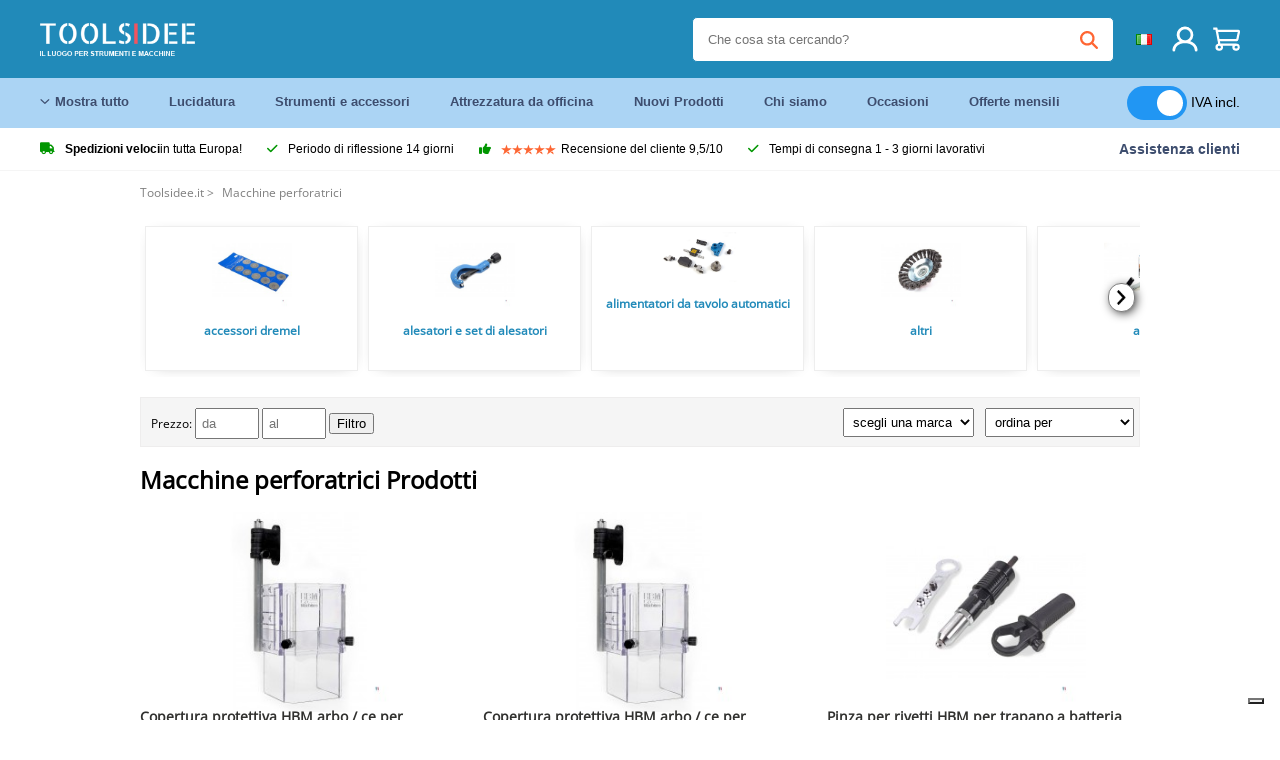

--- FILE ---
content_type: text/html; charset=UTF-8
request_url: https://toolsidee.it/macchine-perforatrici_C600_.html
body_size: 35592
content:
<!DOCTYPE html>
<html lang="it-IT"><head>
	<!-- Server Side Tracking by Taggrs.io -->
	<script>(function(w,d,s,l,i){w[l]=w[l]||[];w[l].push({'gtm.start':new Date().getTime(),event:'gtm.js'});var f=d.getElementsByTagName(s)[0],j=d.createElement(s),dl=l!='dataLayer'?'&l='+l:'';j.async=true;j.src='https://sst.toolsidee.it/gtm.js?id='+i+dl;f.parentNode.insertBefore(j,f);})(window,document,'script','dataLayer','GTM-T72PCN5');</script>
	<!-- End Server Side Tracking by Taggrs.io -->		<meta http-equiv="content-type" content="text/html; charset=ISO-8859-1">
		<meta name="msvalidate.01" content="8B79E8F3F19F614C1AC90963E1431E4F" />
	<meta name="viewport" content="width=device-width, initial-scale=1.0, maximum-scale=1.0, minimum-scale=1.0"/>
	<meta name="theme-color" content="#218ab9">
 	<link rel="icon" type="image/vnd.microsoft.icon" href="/img/favicon.ico">
  	<link rel="shortcut icon" type="image/x-icon" href="/img/favicon.ico">
  	<meta name="viewport" content="width=device-width, initial-scale=1.0" />
<style>
	 /* cyrillic-ext */
	 @font-face {
	   font-family: 'Open Sans';
	   font-style: normal;
	   font-weight: 400;
	   font-stretch: 100%;
	   src: url(/fonts/memSYaGs126MiZpBA-UvWbX2vVnXBbObj2OVZyOOSr4dVJWUgsjZ0B4taVIGxA.woff2) format('woff2');
	   unicode-range: U+0460-052F, U+1C80-1C88, U+20B4, U+2DE0-2DFF, U+A640-A69F, U+FE2E-FE2F;
	   font-display: swap;
	 }
	 /* cyrillic */
	 @font-face {
	   font-family: 'Open Sans';
	   font-style: normal;
	   font-weight: 400;
	   font-stretch: 100%;
	   src: url(/fonts/memSYaGs126MiZpBA-UvWbX2vVnXBbObj2OVZyOOSr4dVJWUgsjZ0B4kaVIGxA.woff2) format('woff2');
	   unicode-range: U+0301, U+0400-045F, U+0490-0491, U+04B0-04B1, U+2116;
	   font-display: swap;
	 }
	 /* greek-ext */
	 @font-face {
	   font-family: 'Open Sans';
	   font-style: normal;
	   font-weight: 400;
	   font-stretch: 100%;
	   src: url(/fonts/memSYaGs126MiZpBA-UvWbX2vVnXBbObj2OVZyOOSr4dVJWUgsjZ0B4saVIGxA.woff2) format('woff2');
	   unicode-range: U+1F00-1FFF;
	   font-display: swap;
	 }
	 /* greek */
	 @font-face {
	   font-family: 'Open Sans';
	   font-style: normal;
	   font-weight: 400;
	   font-stretch: 100%;
	   src: url(/fonts/memSYaGs126MiZpBA-UvWbX2vVnXBbObj2OVZyOOSr4dVJWUgsjZ0B4jaVIGxA.woff2) format('woff2');
	   unicode-range: U+0370-03FF;
	   font-display: swap;
	 }
	 /* hebrew */
	 @font-face {
	   font-family: 'Open Sans';
	   font-style: normal;
	   font-weight: 400;
	   font-stretch: 100%;
	   src: url(/fonts/memSYaGs126MiZpBA-UvWbX2vVnXBbObj2OVZyOOSr4dVJWUgsjZ0B4iaVIGxA.woff2) format('woff2');
	   unicode-range: U+0590-05FF, U+200C-2010, U+20AA, U+25CC, U+FB1D-FB4F;
	   font-display: swap;
	 }
	 /* vietnamese */
	 @font-face {
	   font-family: 'Open Sans';
	   font-style: normal;
	   font-weight: 400;
	   font-stretch: 100%;
	   src: url(/fonts/memSYaGs126MiZpBA-UvWbX2vVnXBbObj2OVZyOOSr4dVJWUgsjZ0B4vaVIGxA.woff2) format('woff2');
	   unicode-range: U+0102-0103, U+0110-0111, U+0128-0129, U+0168-0169, U+01A0-01A1, U+01AF-01B0, U+0300-0301, U+0303-0304, U+0308-0309, U+0323, U+0329, U+1EA0-1EF9, U+20AB;
	   font-display: swap;
	 }
	 /* latin-ext */
	 @font-face {
	   font-family: 'Open Sans';
	   font-style: normal;
	   font-weight: 400;
	   font-stretch: 100%;
	   src: url(/fonts/memSYaGs126MiZpBA-UvWbX2vVnXBbObj2OVZyOOSr4dVJWUgsjZ0B4uaVIGxA.woff2) format('woff2');
	   unicode-range: U+0100-02AF, U+0304, U+0308, U+0329, U+1E00-1E9F, U+1EF2-1EFF, U+2020, U+20A0-20AB, U+20AD-20CF, U+2113, U+2C60-2C7F, U+A720-A7FF;
	   font-display: swap;
	 }
	 /* latin */
	 @font-face {
	   font-family: 'Open Sans';
	   font-style: normal;
	   font-weight: 400;
	   font-stretch: 100%;
	   src: url(/fonts/memSYaGs126MiZpBA-UvWbX2vVnXBbObj2OVZyOOSr4dVJWUgsjZ0B4gaVI.woff2) format('woff2');
	   unicode-range: U+0000-00FF, U+0131, U+0152-0153, U+02BB-02BC, U+02C6, U+02DA, U+02DC, U+0304, U+0308, U+0329, U+2000-206F, U+2074, U+20AC, U+2122, U+2191, U+2193, U+2212, U+2215, U+FEFF, U+FFFD;
	   font-display: swap;
	 }

	 </style>
	<link rel="stylesheet" href="/css/stylesheet.css?ver=265" type="text/css" />
	<link rel="stylesheet" href="/css/mobile_css.css?ver=243" type="text/css" />

	<style>
	.products .product .add_to_cart_info
	{
		background:url('/img/koop_nu_knop_info_it.png') no-repeat;	}

	.products .product .add_to_cart_info:hover
	{
		background:url('/img/koop_nu_knop_info-hover_it.png') no-repeat;	}

	.add_to_cart_big
	{
		background:url(/img/koop_nu_groot_it.png) no-repeat;	}

	.add_to_cart_big:hover
	{
		background:url(/img/koop_nu_groot_hover_it.png) no-repeat;	}
</style>

	<style>
	@media only screen and (max-width: 360px)
	{
		.h1_afrekenen
		{
			font-size: 16px !important;
		}
	}
	</style>

<title>Macchine perforatrici - toolsidee.it</title>
<META NAME="KEYWORDS" CONTENT="">
<META NAME="DESCRIPTION" CONTENT="Macchine perforatrici Prodotti su Toolsidee. Ora guarda tutti i prodotti di Macchine perforatrici. Ordina in modo sicuro e veloce.">
<meta property="og:title" content="" />
<meta property="og:site_name" content="https://toolsidee.it" />

<meta property="og:description" content="Macchine perforatrici Prodotti su Toolsidee. Ora guarda tutti i prodotti di Macchine perforatrici. Ordina in modo sicuro e veloce." />

<link rel="canonical" href="https://toolsidee.it/macchine-perforatrici_C600_.html">
<link rel="alternate" href="https://toolsidee.com/boormachines_C600_.html" hreflang="nl">
<link rel="alternate" href="https://toolsidee.de/bohrmaschinen_C600_.html" hreflang="de">
<link rel="alternate" href="https://toolsidee.fr/perceuses_C600_.html" hreflang="fr">
<link rel="alternate" href="https://toolsidee.es/_C600_.html" hreflang="es">
<link rel="alternate" href="https://toolsidee.co.uk/drilling-machines_C600_.html" hreflang="en-gb">
<link rel="alternate" href="https://toolsidee.it/macchine-perforatrici_C600_.html" hreflang="it">
<link rel="alternate" href="https://toolsidee.net/boremaskiner_C600_.html" hreflang="nb">
<link rel="alternate" href="https://verktygide.se/borrmaskiner_C600_.html" hreflang="sv">
<link rel="alternate" href="https://toolsidee.dk/boremaskiner_C600_.html" hreflang="da">
<link rel="alternate" href="https://toolsidee.ie/drilling-machines_C600_.html" hreflang="en-ie">
<link rel="alternate" href="https://toolsidee.fi/porauskoneet_C600_.html" hreflang="fi">
<link rel="alternate" href="https://toolsidee.ie/drilling-machines_C600_.html" hreflang="x-default">

<script src="https://ajax.googleapis.com/ajax/libs/jquery/3.7.1/jquery.min.js"></script>
<link rel="stylesheet" href="/css/jquery-fancybox.min.css?ver=4" />
<script src="/js/jquery-fancyboxjs.js"></script>
<script>
$(document).ready(function(){
    $(".logo_shopping_cart").click(function(){
        $(".hidden_content_shop").toggle();
    });
     $("#ajax_change_shopping_cart_ex").click(function(){
        $(".hidden_content_shop").toggle();
    });

     $("#passwd_vergeten_link").click(function(){
        $("#passwd_vergeten_div").toggle();
    });

     $("#passwd_vergeten_link").click(function(){
        $(".ideal_container").toggle();
    });

     $(".gekozen_lang").click(function(){
        $(".language_selector_div").toggle();
    });

     $("#afhaallocatie_b").click(function(){
        $(".afhaal_locatie_div").show();
    });

     $("#afhaallocatie_not").click(function(){
        $(".afhaal_locatie_div").hide();
    });



     $("#business_div").click(function(){
        $(".business_fields").show();
    });

     $("#parti_div").click(function(){
        $(".business_fields").hide();
    });

      $(".container").click(function(){
         $("#search-result-container").hide();
    });


     $("#adres_ander").click(function(){
        $(".ander_adres_fields").show();
    });

      $("#adres_eig").click(function(){
         $(".ander_adres_fields").hide();
    });

	$(".fullwidth_page").click(function(){
		$(".hidden_content_shop").hide();
		$(".language_selector_div").hide();
	});

	$(".extra_div_header").click(function(){
		$(".language_selector_div").hide();
	});
});

$(document).ready(function() {
    var some_id = $('#wachtwoord_v_1');
    some_id.prop('type', 'text');
    some_id.removeAttr('autocomplete');
});

$(document).ready(function() {
    var some_id = $('#wachtwoord_v_2');
    some_id.prop('type', 'text');
    some_id.removeAttr('autocomplete');
});

</script>
<script type="text/javascript">
	var _iub = _iub || [];
	_iub.csConfiguration = {"askConsentAtCookiePolicyUpdate":true,"enableFadp":true,"enableLgpd":true,"enableUspr":true,"fadpApplies":true,"floatingPreferencesButtonDisplay":"bottom-right","perPurposeConsent":true,"siteId":3486785,"usprApplies":true,"whitelabel":false,"cookiePolicyId":83401487,"lang":"it","i18n":{"it":{"banner":{"title":"Noi usiamo i cookies","dynamic":{"body":"Noi usiamo i cookies e altre tecniche di tracciamento per migliorare la tua esperienza di navigazione nel nostro sito, per mostrarti contenuti personalizzati e annunci mirati, per analizzare il traffico sul nostro sito, e per capire da dove arrivano i nostri visitatori."}}}},"cookiePolicyUrl":"https://toolsidee.it/pagina/privacy-verklaring/11","privacyPolicyUrl":"https://toolsidee.it/pagina/privacy-verklaring/11","privacyPolicyNoticeAtCollectionUrl":"https://toolsidee.it/pagina/privacy-verklaring/11", "banner":{ "acceptButtonCaptionColor":"#FFFFFF","acceptButtonColor":"#0073CE","acceptButtonDisplay":true,"backgroundColor":"#FFFFFF","backgroundOverlay":true,"closeButtonDisplay":false,"customizeButtonCaptionColor":"#4D4D4D","customizeButtonColor":"#DADADA","customizeButtonDisplay":true,"explicitWithdrawal":true,"listPurposes":true,"rejectButtonCaptionColor":"#FFFFFF","rejectButtonColor":"#0073CE","rejectButtonDisplay":true,"textColor":"#000000" },"googleConsentMode": "template", "emitGtmEvents":true};
	</script>
	<script type="text/javascript" src="https://cs.iubenda.com/autoblocking/3486785.js"></script>
	<script type="text/javascript" src="//cdn.iubenda.com/cs/gpp/stub.js"></script>
	<script type="text/javascript" src="//cdn.iubenda.com/cs/iubenda_cs.js" charset="UTF-8" async></script><!-- Global site tag (gtag.js) - Google Ads: 940205312 -->
<!-- uitgezet door Taggrs <script async src="https://www.googletagmanager.com/gtag/js?id=AW-940205312"></script>-->
<script>
  window.dataLayer = window.dataLayer || [];
  function gtag(){dataLayer.push(arguments);}
  gtag('js', new Date());

  gtag('config', 'AW-940205312');
</script>

<script type="application/ld+json">
{
    "@context": "http://schema.org",
    "@id": "https://toolsidee.it/#Organization",
    "@type": "Organization",
    "name": "Toolsidee",
    "sameAs": "https://www.kiyoh.com/toolsidee_com/"
            ,"aggregateRating": {
            "@type": "AggregateRating",
            "bestRating": "10",
            "worstRating": "1",
            "ratingValue": "8.2",
            "reviewCount": "1818",
            "url":"https://www.kiyoh.com/toolsidee_com/"
        }
    }
</script>
		<meta name="robots" content="index,follow" />
	
	

<style>
.back-to-top {
	position: fixed;
	bottom: 80px;
	right: 10px;
	width: 64px;
	height: 64px;
	z-index: 9999;
	cursor: pointer;
	text-decoration: none;
	transition: opacity 0.2s ease-out;
	background-image: url(/images/top.png);
	display:none;
}
.back-to-top:hover{
	opacity: 0.7;
}

</style>

<style>
.blackfriday_marker
{
	display:none;
}


.blackfriday_marker.mob_marker_friday, .product .blackfriday_timer_prod
{
	display:none;
}


.product_afbeelding_area_mob .blackfriday_timer_prod.product_info_page
{
	z-index: 10;
	top: 280px;
	left: 10px;
}

</style>

<style>
.sa_title
{
	overflow: hidden;
	text-overflow: ellipsis;
	-webkit-line-clamp: 2;
	display: -webkit-box;
	-webkit-box-orient: vertical;
}

.close_b_mob_s
{
	display:none;
}

</style>
</head>

<style>
.sa_title
{
	overflow: hidden;
	text-overflow: ellipsis;
	-webkit-line-clamp: 2;
	display: -webkit-box;
	-webkit-box-orient: vertical;
}

.close_b_mob_s
{
	display:none;
}

</style>
<link rel="stylesheet" href="/css/header_css_new.css?ver=119" type="text/css" />
</head>
<body id="body_id" class="fixed_header_margin">

	<!-- Server Side Tracking by Taggrs.io (noscript) -->
	<noscript><iframe src="https://sst.toolsidee.it/ns.html?id=GTM-T72PCN5" height="0" width="0" style="display:none;visibility:hidden"></iframe></noscript>
	<!-- End Server Side Tracking by Taggrs.io (noscript) -->	<!-- begin header -->
	<header id="header-wrap" class="new_css fixed_header">

		<div class="header-top-block o_m_i">
			<div class="container_header d-flex justify-between">
				<div class="m-toggle">
				  <div class="bar1"></div>
				  <div class="bar2"></div>
				  <div class="bar3"></div>
				</div>
				<div class="logo_header"><a href="/"><img alt="" src="/img/logo_it.png" /></a></div>
				<div class="right-panel">
					<div class="inner d-flex align-center">
						<div class="webshop-panel d-flex ">
														<div class="rating d-flex align-center">
																<div id="trustpilot_top_header">
									<!-- TrustBox widget - Micro Star -->
<div class="trustpilot-widget trustpilot_markerings_desk" data-locale="it-IT" data-template-id="5419b732fbfb950b10de65e5" data-businessunit-id="63986a4ab79e39e3f87790ad" data-style-height="24px" data-style-width="100%" data-theme="dark">
  <a href="https://it.trustpilot.com/review/toolsidee.com" target="_blank" rel="noopener">Trustpilot</a>
</div>
<!-- End TrustBox widget -->								</div>
															</div>
						</div>

						<div class="search">
							<form id="live-search" action="/zoeken/" class="styled" method="GET">
							     <input type="text" name="searchData" id="search-data" class="text-input search-data-live" id="filter1" placeholder="Che cosa sta cercando?" autocomplete="off" pattern=".{3,}" required />
							</form>
							<div class="search-results">
								<div class="search_result_inhoud">
									<div class="hits-container"></div>
								</div>
							</div>
						</div>
						<div class="language">
																																										<a><img src="https://toolsidee.nl/img/l/10.jpg" class="lang_flag"></a>																																			
							<ul class="language-toggle">
								<li><a class="d-flex align-center" href="https://toolsidee.com/boormachines_C600_.html" hreflang="nl"><img src="https://toolsidee.nl/img/l/1.jpg"> NL</a></li>								<li><a class="d-flex align-center" href="https://toolsidee.de/bohrmaschinen_C600_.html" hreflang="de"><img src="https://toolsidee.nl/img/l/6.jpg"> DE</a></li>								<li><a class="d-flex align-center" href="https://toolsidee.fr/perceuses_C600_.html" hreflang="fr"><img src="https://toolsidee.nl/img/l/7.jpg"> FR</a></li>								<li><a class="d-flex align-center" href="https://toolsidee.ie/drilling-machines_C600_.html" hreflang="en"><img src="https://toolsidee.com/img/ier_flag.jpg"> &euro; EN</a></li>								<li><a class="d-flex align-center" href="https://toolsidee.co.uk/drilling-machines_C600_.html" hreflang="en"><img src="https://toolsidee.nl/img/l/8.jpg"> &#163; UK</a></li>																<li><a class="d-flex align-center" href="https://toolsidee.net/boremaskiner_C600_.html" hreflang="nb"><img src="https://toolsidee.com/img/norwegian_flag.png"> NO</a></li>								<li><a class="d-flex align-center" href="https://toolsidee.es/_C600_.html" hreflang="es"><img src="https://toolsidee.com/img/es_flag.png"> ES</a></li>								<li><a class="d-flex align-center" href="https://verktygide.se/borrmaskiner_C600_.html" hreflang="sv"><img src="https://toolsidee.com/img/se_flag.png"> SE</a></li>								<li><a class="d-flex align-center" href="https://toolsidee.dk/boremaskiner_C600_.html" hreflang="da"><img src="https://toolsidee.com/img/dk_flag.png"> DA</a></li>								<li><a class="d-flex align-center" href="https://toolsidee.fi/porauskoneet_C600_.html" hreflang="fi"><img src="https://toolsidee.com/img/fi_flag.png"> FI</a></li>							</ul>
						</div>
						<div class="webshop d-hide">
													</div>
						<div class="user">
							<a href="/registreren/"><img src="/images/user.svg" alt=""></a>
						</div>
						<div class="cart" id="shopping_cart_content">
								<a href="/winkelwagen/">
		<img src="/images/shopping-cart.svg" alt="">
	</a>

	<div class="addToCart-details">
		<h4>Winkelmandje</h4>
	</div>
<script>
$("#klarna_widget_but").click(function(){
  $('#klarna_widget_area_iframe').attr('src', '/pay_klarna_product_page.php');
  $("#klarna_widget_area").show();
});
</script>
						</div>
					</div>
				</div>
			</div>
		</div>

				<div class="header-bottom-block">
			<div class="container_header">
				<nav class="nav-block">
					<ul class="d-flex align-center">
						<li><a href="#" class="expand_menu_large" data-target="sub_menu_desk_top1"><i class="fa-regular fa-angle-down"></i>  Mostra tutto</a>
							<div class="sub-menu">
								<div class="container_header">

								</div>
							</div>
						</li>
						<li><a href="/polacco_C39_.html" class="o_m_i big_menu_item" data-item="2">Lucidatura</a><div id="cont_item2_big_menu" class="sub-menu columns-3"></li>
						<li><a href="/strumenti-e-accessori_C25_.html" class="o_m_i big_menu_item" data-item="3">Strumenti e accessori</a><div id="cont_item3_big_menu" class="sub-menu columns-3"></div></li>
						<li><a href="/attrezzature-sul-posto-di-lavoro_C48_.html" class="o_m_i big_menu_item" data-item="5">Attrezzatura da officina</a><div id="cont_item5_big_menu" class="sub-menu columns-3"></div></li>
						<li><a href="/nieuwe-producten/" class="o_m_i">Nuovi Prodotti</a></li>
						<li><a href="#" class="o_m_i">Chi siamo</a>
							<div class="sub-menu columns-3">
								<div class="container_header">
									<div class="menu bbmenu smallmenu d-flex">
									<ul>
											<li><a href="/nieuwe-producten/"><i class="fa-solid fa-angle-right"></i>Nuovi Prodotti</a></li>
											<li><a href="/one-day-deals/"><i class="fa-solid fa-angle-right"></i>Offerte mensili</a></li>
											<li><a href="/occasions_C562_.html"><i class="fa-solid fa-angle-right"></i>Occasioni</a></li>
											<li><a href="/inloggen/"><i class="fa-solid fa-angle-right"></i>Accedi</a></li>
											<li><a href="/inloggen/"><i class="fa-solid fa-angle-right"></i>Registrati</a></li>
									</ul>
									<ul>
											<li><a href="/pagina/betalen/5"><i class="fa-solid fa-angle-right"></i>Paga</a></li>
											<li><a href="/pagina/over-ons/4"><i class="fa-solid fa-angle-right"></i>Chi siamo</a></li>
											<li><a href="/pagina/verzendkosten/6"><i class="fa-solid fa-angle-right"></i>Costi di spedizione</a></li>
											<li><a href="/pagina/btw-vrij-leveren/10"><i class="fa-solid fa-angle-right"></i>Consegna senza IVA</a></li>
											<li><a href="/pakket-volgen/"><i class="fa-solid fa-angle-right"></i>Rintraccia il pacco</a></li>
									</ul>
									<ul>
											<li><a href="/winkelwagen/"><i class="fa-solid fa-angle-right"></i>Carrello della spesa</a></li>
											<li><a href="/pagina/contact-opnemen/9"><i class="fa-solid fa-angle-right"></i>Contatto</a></li>
											<li><a href="/pagina/algemene-voorwaarden/3"><i class="fa-solid fa-angle-right"></i>Termini e Condizioni</a></li>
											<li><a href="/pagina/privacy-verklaring/11"><i class="fa-solid fa-angle-right"></i>Dichiarazione sulla privacy</a></li>
											<li><a href="/pagina/impressum/17"><i class="fa-solid fa-angle-right"></i>Impronta</a></li>
									</ul>
									</div>
								</div>
							</div>
						</li>
						<li><a href="/occasions_C562_.html" class="o_m_i">Occasioni</a></li>
						<li class="small_m_item_dis"><a href="/one-day-deals/" class="o_m_i">Offerte mensili</a></li>
												<li>
						&nbsp;
						<div class="excluding_btw_box">
							<label class="switch">
								<input type="checkbox" class="btw_widget" checked>
								<span class="slider round"></span>
							</label>
							<span class="ex_btw_switch_txt">IVA incl.</span>
						</div>
						</li>
					</ul>
				</nav>
									<div class="search d-hide o_m_i">
					<form id="live-search" action="/zoeken/" class="styled" method="GET">
					     <input type="text" class="text-input search-data-live" name="searchData" id="filter3" placeholder="Che cosa sta cercando?" autocomplete="off" />
					</form>

					<div class="search-details " id="hits-container_header3" style="display:none;">
					</div>

				</div>
			</div>
		</div>

		<div class="sub_desk_menu_top hidden_subber_desk" id="sub_menu_desk_top1">
		</div>

		<div class="usp-block ">
			<div class="container_header d-flex justify-between align-center">
				<ul class="d-flex align-center ">
					<li><a class="d-flex align-center"><i class="fa-solid fa-truck"></i>  <b>Spedizioni veloci</b> in tutta Europa!</a> </li>
					<li><a class="d-flex align-center"><i class="fa-solid fa-check"></i> Periodo di riflessione 14 giorni</a> </li>
					<li><a class="d-flex align-center"><i class="fa-solid fa-thumbs-up"></i><ul class="d-flex align-center">
						<li><img src="/images/star-orange.svg"> </li>
						<li><img src="/images/star-orange.svg"> </li>
						<li><img src="/images/star-orange.svg"> </li>
						<li><img src="/images/star-orange.svg"> </li>
						<li><img src="/images/star-orange.svg"> </li>
					</ul> Recensione del cliente 9,5/10 </a> </li>
					<li><a class="d-flex align-center"><i class="fa-solid fa-check"></i>Tempi di consegna  1 - 3 giorni lavorativi</a> </li>
				</ul>
				<a href="/pagina/contact-opnemen/9" class="klantservice">Assistenza clienti</a>


				<div class="rating d-hide d-flex align-center ">
					<span>Eccellente</span>
										<ul class="d-flex align-center">
						<li><a href="https://it.trustpilot.com/review/toolsidee.it?utm_medium=trustbox&utm_source=MicroStar" target="_blank"><img src="/images/star.svg" alt=""></a></li>
						<li><a href="https://it.trustpilot.com/review/toolsidee.it?utm_medium=trustbox&utm_source=MicroStar" target="_blank"><img src="/images/star.svg" alt=""></a></li>
						<li><a href="https://it.trustpilot.com/review/toolsidee.it?utm_medium=trustbox&utm_source=MicroStar" target="_blank"><img src="/images/star.svg" alt=""></a></li>
						<li><a href="https://it.trustpilot.com/review/toolsidee.it?utm_medium=trustbox&utm_source=MicroStar" target="_blank"><img src="/images/star.svg" alt=""></a></li>
						<li><a href="https://it.trustpilot.com/review/toolsidee.it?utm_medium=trustbox&utm_source=MicroStar" target="_blank"><img src="/images/star.svg" alt=""></a></li>
					</ul>
					<span><a href="https://it.trustpilot.com/review/toolsidee.it?utm_medium=trustbox&utm_source=MicroStar" target="_blank"><img src="/images/trustpilot-logo2.svg"></a></span>				</div>

			</div>
		</div>

		<div class="m-menu-toggle">
			<div class="top d-flex align-center justify-between">
				<span><img alt="" src="/img/logo_it.png" width="120" /></span>
				<div class="cross"><i class="fa-solid fa-xmark"></i></div>
								<div class="excluding_btw_box mob_btw_box">
					<label class="switch">
				  		<input type="checkbox" class="btw_widget" checked>
				  		<span class="slider round"></span>
					</label>
					<span class="ex_btw_switch_txt">IVA incl.</span>
				</div>
							</div>
			<div class="header-bottom-block">
				<div class="container_header">
					<div class="search d-hide">
						<form id="live-search" action="/zoeken/" class="styled" method="GET">
						     <input type="text" class="text-input search-data-live" name="searchData" id="filter2" placeholder="Che cosa sta cercando?" autocomplete="off" />
						</form>

						<div class="search-details " id="hits-container_header2" style="display:none;">
						</div>

					</div>
				</div>
			</div>

			<div class="m-navigation" id="m-navigation">
			</div>
		</div>

	</header>
	<!-- finish header -->

	<div class="search_balk" id="mob_search_balk_use" style="box-sizing: border-box;">
		<div class="search_balk_content" style="box-sizing: border-box;">
			<div class="search_max_w_div" style="height: 100%; box-sizing: border-box;">

			<form action="/zoeken/" method="GET" style="display:none;" id="search_full_width_mob">
				<input type="text" pattern=".{3,}" required name="searchData" class="search-data-live" value placeholder="Che cosa sta cercando?" autocomplete="off">
				<button data-trackclickevent="Search without suggestion, Click" type="submit"></button>
				<a href="#" id="close_button_search" class="close_b_mob_s"><img src="/img/close_s_button_m2.png"></a>
			</form>
				<div class="search-results" style="box-sizing: border-box;">
					<div class="search_result_inhoud" style="box-sizing: border-box;">
						<div class="hits-container" style="box-sizing: border-box;"></div>
					</div>
				</div>
			</div>
		</div>
	</div>


		<div id="klarna_widget_area"><div class="iframe_content_klarna">
	<iframe src="about:blank" id="klarna_widget_area_iframe" frameborder="0"></iframe><a href="#" id="close_klarna">X Vicino</a></div></div>
		<div id="btw_widget_area"><div class="iframe_content_btw">
	<iframe src="about:blank" id="btw_widget_iframe" frameborder="0"></iframe><a href="#" id="close_btw">Vicino</a></div></div>


		<div id="main_website_div" class="fullwidth_page min-height-wi-sideba">
		<div class="container">
			<div class="sidebar">
				<div class="inhoud_sidebar">
<ul class="head_categories"><li class="menu_item_in_cat"><a href="/registreren/">Registrati</a></li><li class="menu_item_in_cat"><a href="/inloggen/">Accedi</a></li><li class="menu_item_in_cat"><a href="/pagina/over-ons/4">Chi siamo</a></li><li class="menu_item_in_cat"><a href="/winkelwagen/">Carrello della spesa</a></li><li class="menu_item_in_cat"><a href="/pagina/verzendkosten/6">Costi di spedizione</a></li><li class="menu_item_in_cat"><a href="/pagina/klantenservice/7">Assistenza clienti</a></li><li class="menu_item_in_cat"><a href="/nieuwe-producten/">Nuovi Prodotti</a></li><li class="menu_item_in_cat"><a href="/beoordelingen/">Recensioni</a></li><li class="menu_item_in_cat"><a href="/pakket-volgen/">Rintraccia il pacco</a></li><li class="menu_item_in_cat"><a href="/pagina/contact-opnemen/9">Contatto</a></li><li class="menu_item_in_cat">&nbsp;</li><li class="cat_head_strong"><strong>Categorie</strong></li><li class="menu_itemfg "><a href="/abiti-da-lavoro_C571_.html">Abiti da lavoro</a>
				<ul class="submenu_column_1">
						<li><a href="/accessori_C572_.html" title="Accessori" alt="Accessori">Accessori</a></li><li><a href="/borse-degli-attrezzi_C588_.html" title="borse degli attrezzi" alt="borse degli attrezzi">borse degli attrezzi</a></li><li><a href="/cinture-per-attrezzi_C590_.html" title="Cinture per attrezzi" alt="Cinture per attrezzi">Cinture per attrezzi</a></li><li><a href="/supporti-e-fondine_C591_.html" title="Supporti e fondine" alt="Supporti e fondine">Supporti e fondine</a></li><li><a href="/zaini-per-attrezzi_C589_.html" title="Zaini per attrezzi" alt="Zaini per attrezzi">Zaini per attrezzi</a></li>
					</ul></li><li class="menu_itemfg "><a href="/aerografo_C12_.html">Aerografo</a>
				<ul class="submenu_column_1">
						<li><a href="/accessori-per-aerografo_C52_.html" title="accessori per aerografo" alt="accessori per aerografo">accessori per aerografo</a></li><li><a href="/cabine-di-aerazione_C51_.html" title="cabine di verniciatura ad aerografo" alt="cabine di verniciatura ad aerografo">cabine di verniciatura ad aerografo</a></li><li><a href="/compressori-aerografo_C49_.html" title="compressori per aerografo" alt="compressori per aerografo">compressori per aerografo</a></li><li><a href="/pistole-aerografo_C50_.html" title="pistole per aerografo" alt="pistole per aerografo">pistole per aerografo</a></li>
					</ul></li><li class="menu_itemfg "><a href="/attrezzature-sul-posto-di-lavoro_C48_.html">Attrezzatura da officina</a>
				<ul class="submenu_column_4">
						<li><a href="/torre-riferisce_C602_.html" title="(Torre) riferisce" alt="(Torre) riferisce">(Torre) riferisce</a></li><li><a href="/accessori-per-biciclette_C607_.html" title="Accessori per biciclette" alt="Accessori per biciclette">Accessori per biciclette</a></li><li><a href="/resto_C397_.html" title="altri" alt="altri">altri</a></li><li><a href="/altro-set_C398_.html" title="altro - insiemi" alt="altro - insiemi">altro - insiemi</a></li><li><a href="/gereedschapskasten_C514_.html" title="armadietti per utensili" alt="armadietti per utensili">armadietti per utensili</a></li><li><a href="/ponti-di-sollevamento-idraulici_C382_.html" title="ascensori idraulici" alt="ascensori idraulici">ascensori idraulici</a></li><li><a href="/aspirapolvere-aspirapolveri-da-costruzione_C403_.html" title="aspirapolvere - aspirapolvere per l'edilizia" alt="aspirapolvere - aspirapolvere per l'edilizia">aspirapolvere - aspirapolvere per l'edilizia</a></li><li><a href="/apparecchiature-per-saldatura-e-brasatura-autogena-e-bruciatori-per-saldatura_C363_.html" title="attrezzature per saldatura e brasatura a ossitaglio e bruciatori per saldatura" alt="attrezzature per saldatura e brasatura a ossitaglio e bruciatori per saldatura">attrezzature per saldatura e brasatura a ossitaglio e bruciatori per saldatura</a></li><li><a href="/movers-auto_C364_.html" title="automovers" alt="automovers">automovers</a></li><li><a href="/avvolgicavo_C385_.html" title="avvolgicavo" alt="avvolgicavo">avvolgicavo</a></li><li><a href="/banchi-di-lavoro_C410_.html" title="banchi da lavoro" alt="banchi da lavoro">banchi da lavoro</a></li><li><a href="/borse-per-attrezzi_C377_.html" title="borse per attrezzi" alt="borse per attrezzi">borse per attrezzi</a></li><li><a href="/acculaders-en-jumpstarters_C526_.html" title="caricabatterie e avviatori di emergenza" alt="caricabatterie e avviatori di emergenza">caricabatterie e avviatori di emergenza</a></li><li><a href="/carrello-a-mano_C613_.html" title="Carrello a mano" alt="Carrello a mano">Carrello a mano</a></li><li><a href="/casseforti_C585_.html" title="casseforti" alt="casseforti">casseforti</a></li><li><a href="/assteunen_C362_.html" title="cavalletti" alt="cavalletti">cavalletti</a></li><li><a href="/chiavi-esadecimali_C383_.html" title="chiavi a brugola" alt="chiavi a brugola">chiavi a brugola</a></li><li><a href="/chiavi-dinamometriche_C390_.html" title="chiavi dinamometriche" alt="chiavi dinamometriche">chiavi dinamometriche</a></li><li><a href="/convertitore-di-tensione_C573_.html" title="Convertitore di tensione" alt="Convertitore di tensione">Convertitore di tensione</a></li><li><a href="/pneumatici-per-moto-dispositivi-di-bilanciamento_C391_.html" title="dispositivi di equilibratura di pneumatici per motocicli" alt="dispositivi di equilibratura di pneumatici per motocicli">dispositivi di equilibratura di pneumatici per motocicli</a></li><li><a href="/essiccatore-da-cantiere_C599_.html" title="Essiccatore da cantiere" alt="Essiccatore da cantiere">Essiccatore da cantiere</a></li><li><a href="/generatoren-aggregaten_C529_.html" title="generatori / aggregati" alt="generatori / aggregati">generatori / aggregati</a></li><li><a href="/gru-per-officina-e-gru-per-blocco-motore_C411_.html" title="gru da officina e gru per blocco motore" alt="gru da officina e gru per blocco motore">gru da officina e gru per blocco motore</a></li><li><a href="/set-di-cut-off-e-kit-di-riparazione-danno_C406_.html" title="kit per la rimozione delle ammaccature e kit per la riparazione dei danni" alt="kit per la rimozione delle ammaccature e kit per la riparazione dei danni">kit per la rimozione delle ammaccature e kit per la riparazione dei danni</a></li><li><a href="/ammortizzatore-set-de-montage-e-morsetti-a-molla_C402_.html" title="kit smontaggio ammortizzatori e tenditori molla" alt="kit smontaggio ammortizzatori e tenditori molla">kit smontaggio ammortizzatori e tenditori molla</a></li><li><a href="/pneumatici-macchine-equilibratrici_C366_.html" title="macchine equilibratrici per pneumatici" alt="macchine equilibratrici per pneumatici">macchine equilibratrici per pneumatici</a></li><li><a href="/prese-da-garage_C372_.html" title="martinetti da garage" alt="martinetti da garage">martinetti da garage</a></li><li><a href="/jack-del-cambio-e-prese-di-trasmissione_C409_.html" title="martinetti del cambio e martinetti di trasmissione" alt="martinetti del cambio e martinetti di trasmissione">martinetti del cambio e martinetti di trasmissione</a></li><li><a href="/viti-da-banco-e-incudini_C368_.html" title="morse e incudini" alt="morse e incudini">morse e incudini</a></li><li><a href="/olio-e-lubrificanti_C394_.html" title="olio e lubrificanti" alt="olio e lubrificanti">olio e lubrificanti</a></li><li><a href="/paranchi-elettrici-paranchi-a-catena-e-boe-per-auto_C371_.html" title="paranchi elettrici, paranchi a catena e argani per auto" alt="paranchi elettrici, paranchi a catena e argani per auto">paranchi elettrici, paranchi a catena e argani per auto</a></li><li><a href="/bilance-magnetiche-e-utensili-magnetici_C388_.html" title="piatti magnetici e strumenti magnetici" alt="piatti magnetici e strumenti magnetici">piatti magnetici e strumenti magnetici</a></li><li><a href="/ponti-di-pulizia-auto_C365_.html" title="ponti per pulizia auto" alt="ponti per pulizia auto">ponti per pulizia auto</a></li><li><a href="/presse-per-l-officina-e-presse-per-finestre_C412_.html" title="presse da officina e presse a telaio" alt="presse da officina e presse a telaio">presse da officina e presse a telaio</a></li><li><a href="/presses-e-ukant-pressing_C399_.html" title="presse e presse d'angolo" alt="presse e presse d'angolo">presse e presse d'angolo</a></li><li><a href="/scaffalature-garage_C386_.html" title="Scaffalature / scaffali da garage" alt="Scaffalature / scaffali da garage">Scaffalature / scaffali da garage</a></li><li><a href="/scangrip_C603_.html" title="scangrip" alt="scangrip">scangrip</a></li><li><a href="/scatole-assortimento_C361_.html" title="scatole di assortimento" alt="scatole di assortimento">scatole di assortimento</a></li><li><a href="/set-di-prese-cricchetti-e-chiavi_C370_.html" title="set di chiavi, cricchetti e chiavi" alt="set di chiavi, cricchetti e chiavi">set di chiavi, cricchetti e chiavi</a></li><li><a href="/sistemi-di-raccolta-dell-olio-e-sistemi-di-estrazione-dell-olio_C395_.html" title="sistemi di raccolta dell'olio e sistemi di estrazione dell'olio" alt="sistemi di raccolta dell'olio e sistemi di estrazione dell'olio">sistemi di raccolta dell'olio e sistemi di estrazione dell'olio</a></li><li><a href="/smontagomme-per-pneumatici_C367_.html" title="smontagomme" alt="smontagomme">smontagomme</a></li><li><a href="/staffe-di-montaggio-del-motore_C393_.html" title="staffe di montaggio del motore" alt="staffe di montaggio del motore">staffe di montaggio del motore</a></li><li><a href="/electrische-heater_C512_.html" title="Stufa elettrica" alt="Stufa elettrica">Stufa elettrica</a></li><li><a href="/tagliapiastrelle_C404_.html" title="tagliapiastrelle" alt="tagliapiastrelle">tagliapiastrelle</a></li><li><a href="/tavoli-da-lavoro-mobili_C408_.html" title="tavoli da lavoro mobili" alt="tavoli da lavoro mobili">tavoli da lavoro mobili</a></li><li><a href="/tavoli-elevatori-a-motore_C392_.html" title="tavoli elevatori per moto" alt="tavoli elevatori per moto">tavoli elevatori per moto</a></li><li><a href="/cassette-degli-attrezzi_C376_.html" title="toolboxes" alt="toolboxes">toolboxes</a></li><li><a href="/trattori-pully-e-set-pullytrekker_C401_.html" title="trattori a puleggia e insiemi di trattori a puleggia" alt="trattori a puleggia e insiemi di trattori a puleggia">trattori a puleggia e insiemi di trattori a puleggia</a></li><li><a href="/tubi-aria-e-mulinelli-d-aria_C387_.html" title="tubi dell'aria e bobine d'aria" alt="tubi dell'aria e bobine d'aria">tubi dell'aria e bobine d'aria</a></li><li><a href="/vassoi-sgrassanti_C396_.html" title="vassoi sgrassatori" alt="vassoi sgrassatori">vassoi sgrassatori</a></li>
					</ul></li><li class="menu_itemfg "><a href="/cabine-di-jet_C44_.html">Cabine di scoppio</a>
				<ul class="submenu_column_1">
						<li><a href="/resto_C353_.html" title="altri" alt="altri">altri</a></li><li><a href="/cabine-di-jet_C354_.html" title="cabine di scoppio" alt="cabine di scoppio">cabine di scoppio</a></li><li><a href="/ventilatori_C352_.html" title="estrattori" alt="estrattori">estrattori</a></li><li><a href="/jet-significa_C356_.html" title="mezzi di sabbiatura" alt="mezzi di sabbiatura">mezzi di sabbiatura</a></li><li><a href="/bollitori-esplosivi_C355_.html" title="pentole esplosive" alt="pentole esplosive">pentole esplosive</a></li><li><a href="/pistole-a-getto-e-ugelli_C357_.html" title="pistole a getto e ugelli" alt="pistole a getto e ugelli">pistole a getto e ugelli</a></li>
					</ul></li><li class="menu_itemfg "><a href="/macchine-utensili_C26_.html">Carrelli portautensili</a>
				<ul class="submenu_column_2">
						<li><a href="/altri-carrelli-portautensili_C213_.html" title="altri carrelli portautensili" alt="altri carrelli portautensili">altri carrelli portautensili</a></li><li><a href="/armadi-utensili_C201_.html" title="armadietti per utensili" alt="armadietti per utensili">armadietti per utensili</a></li><li><a href="/armadietti-per-attrezzi-armadietti_C202_.html" title="armadietti per utensili / armadietti superiori" alt="armadietti per utensili / armadietti superiori">armadietti per utensili / armadietti superiori</a></li><li><a href="/carrelli-portautensili-beta_C199_.html" title="Carrelli portautensili Beta" alt="Carrelli portautensili Beta">Carrelli portautensili Beta</a></li><li><a href="/barre-degli-strumenti-blu_C204_.html" title="carrelli portautensili blu" alt="carrelli portautensili blu">carrelli portautensili blu</a></li><li><a href="/macchine-utensili-in-acciaio-inossidabile_C206_.html" title="carrelli portautensili in acciaio inox" alt="carrelli portautensili in acciaio inox">carrelli portautensili in acciaio inox</a></li><li><a href="/carrello-porta-attrezzi-nero_C207_.html" title="carrelli portautensili neri" alt="carrelli portautensili neri">carrelli portautensili neri</a></li><li><a href="/carrelli-porta-attrezzi-riempiti_C208_.html" title="carrelli portautensili pieni" alt="carrelli portautensili pieni">carrelli portautensili pieni</a></li><li><a href="/macchine-utensili-rosso_C205_.html" title="carrelli portautensili rosso" alt="carrelli portautensili rosso">carrelli portautensili rosso</a></li><li><a href="/ganci-per-pannelli-di-strumenti_C209_.html" title="ganci per pareti portautensili" alt="ganci per pareti portautensili">ganci per pareti portautensili</a></li><li><a href="/intarsi-per-cassette-degli-attrezzi_C210_.html" title="intarsi per carrelli portautensili" alt="intarsi per carrelli portautensili">intarsi per carrelli portautensili</a></li><li><a href="/sistemi-di-posti-di-lavoro-modulari_C212_.html" title="sistemi modulari per officina" alt="sistemi modulari per officina">sistemi modulari per officina</a></li><li><a href="/cassette-degli-attrezzi_C203_.html" title="toolboxes" alt="toolboxes">toolboxes</a></li>
					</ul></li><li class="menu_itemfg "><a href="/compressori_C18_.html">Compressori</a>
				<ul class="submenu_column_1">
						<li><a href="/compressore-a-pistone-insonorizzato_C98_.html" title="compressore a pistoni silenziato" alt="compressore a pistoni silenziato">compressore a pistoni silenziato</a></li><li><a href="/compressori-a-basso-rumore_C99_.html" title="compressori a bassa rumorosità" alt="compressori a bassa rumorosità">compressori a bassa rumorosità</a></li><li><a href="/compressori-a-benzina_C95_.html" title="compressori a benzina" alt="compressori a benzina">compressori a benzina</a></li><li><a href="/compressori-alimentati-a-stringa_C103_.html" title="compressori a cinghia" alt="compressori a cinghia">compressori a cinghia</a></li><li><a href="/compressori-a-vite_C102_.html" title="compressori a vite" alt="compressori a vite">compressori a vite</a></li><li><a href="/compressori-alimentati-direttamente_C96_.html" title="compressori ad azionamento diretto" alt="compressori ad azionamento diretto">compressori ad azionamento diretto</a></li><li><a href="/compressori-oil-free_C101_.html" title="compressori oil-less" alt="compressori oil-less">compressori oil-less</a></li><li><a href="/essiccatori-per-compressori_C100_.html" title="essiccatori d'aria per compressori" alt="essiccatori d'aria per compressori">essiccatori d'aria per compressori</a></li>
					</ul></li><li class="menu_itemfg "><a href="/condizionatori-d-aria-e-ventilatori_C554_.html">Condizionatori d'aria e ventilatori</a>
				<ul class="submenu_column_1">
						<li><a href="/condizionatori_C561_.html" title="Condizionatori" alt="Condizionatori">Condizionatori</a></li><li><a href="/fan_C575_.html" title="fan" alt="fan">fan</a></li>
					</ul></li><li class="menu_itemfg "><a href="/esterno-e-giardino_C556_.html">Esterno e giardino</a>
				<ul class="submenu_column_1">
						<li><a href="/attrezzi-da-giardino_C557_.html" title="Attrezzi da giardino" alt="Attrezzi da giardino">Attrezzi da giardino</a></li><li><a href="/fresatrici_C559_.html" title="Fresatrici" alt="Fresatrici">Fresatrici</a></li><li><a href="/irrigazione_C570_.html" title="Irrigazione" alt="Irrigazione">Irrigazione</a></li><li><a href="/mulinelli_C558_.html" title="Mulinelli" alt="Mulinelli">Mulinelli</a></li><li><a href="/soffiatori-di-foglie_C582_.html" title="soffiatori di foglie" alt="soffiatori di foglie">soffiatori di foglie</a></li><li><a href="/spaccalegna_C583_.html" title="spaccalegna" alt="spaccalegna">spaccalegna</a></li><li><a href="/tosa-erba_C578_.html" title="Tosa erba" alt="Tosa erba">Tosa erba</a></li>
					</ul></li><li class="menu_itemfg "><a href="/la-lavorazione-del-legno_C29_.html">La lavorazione del legno</a>
				<ul class="submenu_column_2">
						<li><a href="/altre-macchine_C508_.html" title="altre macchine" alt="altre macchine">altre macchine</a></li><li><a href="/resto_C225_.html" title="altri" alt="altri">altri</a></li><li><a href="/impianti-di-estrazione-della-polvere_C229_.html" title="impianti di aspirazione delle polveri" alt="impianti di aspirazione delle polveri">impianti di aspirazione delle polveri</a></li><li><a href="/schuurmachine_C516_.html" title="levigatrice" alt="levigatrice">levigatrice</a></li><li><a href="/combinatiemachines_C523_.html" title="macchine combinate" alt="macchine combinate">macchine combinate</a></li><li><a href="/vlak-en-vandiktebanken_C513_.html" title="panche piane e di spessore" alt="panche piane e di spessore">panche piane e di spessore</a></li><li><a href="/jigsaw-machines_C219_.html" title="seghe a scorrimento" alt="seghe a scorrimento">seghe a scorrimento</a></li><li><a href="/seghe-circolari_C592_.html" title="Seghe circolari" alt="Seghe circolari">Seghe circolari</a></li><li><a href="/macchine-radiali-e-rifilatrici_C226_.html" title="seghe radiali e trasversali" alt="seghe radiali e trasversali">seghe radiali e trasversali</a></li><li><a href="/torni-di-legno_C221_.html" title="torni di legno" alt="torni di legno">torni di legno</a></li><li><a href="/trasportatori-a-rulli-e-cuscinetti-a-rulli_C227_.html" title="trasportatori a rulli e supporti a rulli" alt="trasportatori a rulli e supporti a rulli">trasportatori a rulli e supporti a rulli</a></li>
					</ul></li><li class="menu_itemfg "><a href="/metallurgia_C35_.html">Lavorazione dei metalli</a>
				<ul class="submenu_column_2">
						<li><a href="/allegati_C472_.html" title="appartenere" alt="appartenere">appartenere</a></li><li><a href="/fresatrici-per-metalli_C286_.html" title="fresatrici per metalli" alt="fresatrici per metalli">fresatrici per metalli</a></li><li><a href="/rettificatrici_C289_.html" title="le smerigliatrici" alt="le smerigliatrici">le smerigliatrici</a></li><li><a href="/levigatrici_C288_.html" title="Sanders" alt="Sanders">Sanders</a></li><li><a href="/seghe-a-nastro-metallico_C287_.html" title="seghe a nastro in metallo" alt="seghe a nastro in metallo">seghe a nastro in metallo</a></li><li><a href="/tavoli-incrociati_C284_.html" title="tabelle incrociate" alt="tabelle incrociate">tabelle incrociate</a></li><li><a href="/torni-metallici_C285_.html" title="torni metallici" alt="torni metallici">torni metallici</a></li><li><a href="/smerigliatrice_C282_.html" title="trapano smerigliatrici" alt="trapano smerigliatrici">trapano smerigliatrici</a></li><li><a href="/rifilatrici_C281_.html" title="troncatrici" alt="troncatrici">troncatrici</a></li>
					</ul></li><li class="menu_itemfg "><a href="/lavorazione-della-lamiera_C38_.html">Lavorazione della lamiera</a>
				<ul class="submenu_column_2">
						<li><a href="/altre-macchine_C315_.html" title="altre macchine" alt="altre macchine">altre macchine</a></li><li><a href="/resto_C314_.html" title="altri" alt="altri">altri</a></li><li><a href="/cesoie-a-mano-e-cesoie-a-pedale_C311_.html" title="cesoie a mano e cesoie a piedi" alt="cesoie a mano e cesoie a piedi">cesoie a mano e cesoie a piedi</a></li><li><a href="/rulli-di-lamiera_C318_.html" title="laminazione del piatto" alt="laminazione del piatto">laminazione del piatto</a></li><li><a href="/macchine-combinate-rolling-putting-and-cutting_C309_.html" title="le macchine combinate arrotolano, fissano e tagliano" alt="le macchine combinate arrotolano, fissano e tagliano">le macchine combinate arrotolano, fissano e tagliano</a></li><li><a href="/stretch-e-butters_C320_.html" title="macchine per allungare e ribaltare" alt="macchine per allungare e ribaltare">macchine per allungare e ribaltare</a></li><li><a href="/martelli-pneumatici_C319_.html" title="martelli pneumatici" alt="martelli pneumatici">martelli pneumatici</a></li><li><a href="/macchine-per-e-infeltrimento_C321_.html" title="per macchine svasatrici" alt="per macchine svasatrici">per macchine svasatrici</a></li><li><a href="/metal-benders_C313_.html" title="piegatrici per metalli" alt="piegatrici per metalli">piegatrici per metalli</a></li><li><a href="/piegatrici-per-tubi_C317_.html" title="piegatubi" alt="piegatubi">piegatubi</a></li><li><a href="/presses-e-ukant-pressing_C316_.html" title="presse e presse d'angolo" alt="presse e presse d'angolo">presse e presse d'angolo</a></li><li><a href="/zetbanken-e-vingerzetbanken_C322_.html" title="presse piegatrici e presse con le dita" alt="presse piegatrici e presse con le dita">presse piegatrici e presse con le dita</a></li><li><a href="/roditrici_C312_.html" title="roditrici" alt="roditrici">roditrici</a></li><li><a href="/ruote-inglesi_C310_.html" title="ruote inglesi" alt="ruote inglesi">ruote inglesi</a></li>
					</ul></li><li class="menu_itemfg "><a href="/polacco_C39_.html">Lucidatura</a>
				<ul class="submenu_column_2">
						<li><a href="/resto_C325_.html" title="altri" alt="altri">altri</a></li><li><a href="/roloc-recording-dischi-per-levigatura-e-lucidatura_C332_.html" title="dischi di levigatura e lucidatura di registrazione roloc" alt="dischi di levigatura e lucidatura di registrazione roloc">dischi di levigatura e lucidatura di registrazione roloc</a></li><li><a href="/lucidatrici_C328_.html" title="lucidatrici" alt="lucidatrici">lucidatrici</a></li><li><a href="/conteggi-di-lucidatura-e-coni-di-raschiatura_C326_.html" title="lucidatura e levigatura coni" alt="lucidatura e levigatura coni">lucidatura e levigatura coni</a></li><li><a href="/dischi-per-lucidare_C330_.html" title="mole lucidanti" alt="mole lucidanti">mole lucidanti</a></li><li><a href="/motori-sospesi_C324_.html" title="motori sospesi" alt="motori sospesi">motori sospesi</a></li><li><a href="/paste-lucidanti_C329_.html" title="paste lucidanti" alt="paste lucidanti">paste lucidanti</a></li><li><a href="/sfere-di-lucidatura-penne-per-lucidatura-e-satelite-per-lucidatura_C327_.html" title="sfere lucidanti, penne lucidanti e satelliti lucidanti" alt="sfere lucidanti, penne lucidanti e satelliti lucidanti">sfere lucidanti, penne lucidanti e satelliti lucidanti</a></li><li><a href="/spazzole-per-satinizers_C323_.html" title="spazzole per lucidatrici" alt="spazzole per lucidatrici">spazzole per lucidatrici</a></li><li><a href="/tamburi-di-lucidatura_C331_.html" title="tamburi lucidanti" alt="tamburi lucidanti">tamburi lucidanti</a></li>
					</ul></li><li class="menu_itemfg "><a href="/contrassegno_C500_.html">Marche</a>
				<ul class="submenu_column_2">
						<li><a href="/bahco_C15_.html" title="Bahco" alt="Bahco">Bahco</a></li><li><a href="/dreumex_C20_.html" title="Dreumex" alt="Dreumex">Dreumex</a></li><li><a href="/duracell_C21_.html" title="Duracell" alt="Duracell">Duracell</a></li><li><a href="/euroboor_C23_.html" title="Euro trapano" alt="Euro trapano">Euro trapano</a></li><li><a href="/hazet_C27_.html" title="Hazet" alt="Hazet">Hazet</a></li><li><a href="/hegner_C28_.html" title="Hegner" alt="Hegner">Hegner</a></li><li><a href="/mannesmann_C34_.html" title="Mannesmann" alt="Mannesmann">Mannesmann</a></li><li><a href="/michelin_C36_.html" title="Michelin" alt="Michelin">Michelin</a></li><li><a href="/vizi-di-brockhaus-heuer_C17_.html" title="morse brockhaus heuer" alt="morse brockhaus heuer">morse brockhaus heuer</a></li><li><a href="/neo_C530_.html" title="NEO" alt="NEO">NEO</a></li><li><a href="/pica_C511_.html" title="pica" alt="pica">pica</a></li><li><a href="/proxxon_C40_.html" title="Proxxon" alt="Proxxon">Proxxon</a></li><li><a href="/scheppach_C42_.html" title="Scheppach" alt="Scheppach">Scheppach</a></li><li><a href="/strumenti-beta_C10_.html" title="Strumenti beta" alt="Strumenti beta">Strumenti beta</a></li><li><a href="/strumenti-di-misura-professionali-dasqua_C19_.html" title="strumenti di misura professionali dasqua" alt="strumenti di misura professionali dasqua">strumenti di misura professionali dasqua</a></li><li><a href="/strumenti-professionali-aok_C13_.html" title="Strumenti professionali AOK" alt="Strumenti professionali AOK">Strumenti professionali AOK</a></li><li><a href="/topex_C531_.html" title="Topex" alt="Topex">Topex</a></li><li><a href="/tormek_C45_.html" title="Tormek" alt="Tormek">Tormek</a></li>
					</ul></li><li class="menu_itemfg "><a href="/materiale-di-fissaggio-e-lavori-di-ancoraggio_C610_.html">Materiale di fissaggio e lavori di ancoraggio</a>
				<ul class="submenu_column_1">
						<li><a href="/viti_C611_.html" title="Viti" alt="Viti">Viti</a></li>
					</ul></li><li class="menu_itemfg "><a href="/occasioni_C562_.html">Occasioni</a>
				</li><li class="menu_itemfg "><a href="/pittura-e-pittura_C594_.html">Pittura e pittura</a>
				<ul class="submenu_column_1">
						<li><a href="/pittura-e-pittura_C595_.html" title="Pittura e pittura" alt="Pittura e pittura">Pittura e pittura</a></li>
					</ul></li><li class="menu_itemfg "><a href="/pulitori-ad-ultrasuoni_C46_.html">Pulitori ad ultrasuoni</a>
				<ul class="submenu_column_1">
						<li><a href="/liquidi-di-pulizia_C359_.html" title="liquidi detergenti" alt="liquidi detergenti">liquidi detergenti</a></li><li><a href="/pulitori-ad-ultrasuoni_C360_.html" title="pulitori ad ultrasuoni" alt="pulitori ad ultrasuoni">pulitori ad ultrasuoni</a></li>
					</ul></li><li class="menu_itemfg "><a href="/saldatura-e-saldatura_C32_.html">Saldatura e brasatura</a>
				<ul class="submenu_column_2">
						<li><a href="/resto_C252_.html" title="altri" alt="altri">altri</a></li><li><a href="/nederman-solder-and-welding-vapors_C251_.html" title="aspiratori di fumi di saldatura e saldatura nederman" alt="aspiratori di fumi di saldatura e saldatura nederman">aspiratori di fumi di saldatura e saldatura nederman</a></li><li><a href="/apparecchiature-per-saldatura-e-brasatura-autogena-e-bruciatori-per-saldatura_C240_.html" title="attrezzature per saldatura e brasatura a ossitaglio e bruciatori per saldatura" alt="attrezzature per saldatura e brasatura a ossitaglio e bruciatori per saldatura">attrezzature per saldatura e brasatura a ossitaglio e bruciatori per saldatura</a></li><li><a href="/bombole-per-gas-e-bottiglie-monouso_C241_.html" title="bombole di gas e bombole usa e getta" alt="bombole di gas e bombole usa e getta">bombole di gas e bombole usa e getta</a></li><li><a href="/caricabatterie-e-avviatori-di-telwin_C260_.html" title="caricabatterie e avviatori Telwin" alt="caricabatterie e avviatori Telwin">caricabatterie e avviatori Telwin</a></li><li><a href="/macchine-per-saldatura_C249_.html" title="carrelli per saldatura" alt="carrelli per saldatura">carrelli per saldatura</a></li><li><a href="/caschi-per-saldatura_C246_.html" title="caschi per saldatura" alt="caschi per saldatura">caschi per saldatura</a></li><li><a href="/fili-per-saldatura-barre-saldanti-ed-elettrodi_C244_.html" title="filo per saldatura, bacchette per saldatura ed elettrodi" alt="filo per saldatura, bacchette per saldatura ed elettrodi">filo per saldatura, bacchette per saldatura ed elettrodi</a></li><li><a href="/guanti-per-saldatura_C245_.html" title="guanti per saldatura" alt="guanti per saldatura">guanti per saldatura</a></li><li><a href="/magneti-per-saldatura_C248_.html" title="magneti per saldatura" alt="magneti per saldatura">magneti per saldatura</a></li><li><a href="/fermagli-per-saldatura_C247_.html" title="pinze per saldatura" alt="pinze per saldatura">pinze per saldatura</a></li><li><a href="/rothenberger_C253_.html" title="Rothenberger" alt="Rothenberger">Rothenberger</a></li><li><a href="/saldatori_C256_.html" title="saldatori" alt="saldatori">saldatori</a></li><li><a href="/saldatrici-hbm_C242_.html" title="Saldatrici" alt="Saldatrici">Saldatrici</a></li><li><a href="/saldatrici-stanley_C258_.html" title="saldatrici stanley" alt="saldatrici stanley">saldatrici stanley</a></li><li><a href="/saldatura-e-accessori_C255_.html" title="saldatura e accessori" alt="saldatura e accessori">saldatura e accessori</a></li><li><a href="/stazioni-di-saldatura_C257_.html" title="stazioni di saldatura" alt="stazioni di saldatura">stazioni di saldatura</a></li><li><a href="/frese-al-plasma-hbm_C243_.html" title="Taglierine al plasma HBM" alt="Taglierine al plasma HBM">Taglierine al plasma HBM</a></li><li><a href="/losse-toortsen_C528_.html" title="torce sciolte" alt="torce sciolte">torce sciolte</a></li>
					</ul></li><li class="menu_itemfg "><a href="/levigatrici_C43_.html">Sanders</a>
				<ul class="submenu_column_1">
						<li><a href="/resto_C350_.html" title="altri" alt="altri">altri</a></li><li><a href="/levigatrici-a-disco_C351_.html" title="levigatrici a disco" alt="levigatrici a disco">levigatrici a disco</a></li><li><a href="/levigatrici-a-nastro_C347_.html" title="levigatrici a nastro" alt="levigatrici a nastro">levigatrici a nastro</a></li><li><a href="/macchine-combinate_C349_.html" title="macchine combinate" alt="macchine combinate">macchine combinate</a></li>
					</ul></li><li class="menu_itemfg "><a href="/sollievo_C563_.html">Sollievo</a>
				<ul class="submenu_column_1">
						<li><a href="/altri_C569_.html" title="Altri" alt="Altri">Altri</a></li><li><a href="/illuminazione-per-esterni_C564_.html" title="Illuminazione per esterni" alt="Illuminazione per esterni">Illuminazione per esterni</a></li><li><a href="/illuminazione-per-interni_C566_.html" title="Illuminazione per interni" alt="Illuminazione per interni">Illuminazione per interni</a></li><li><a href="/rilevatori-di-movimento_C565_.html" title="Rilevatori di movimento" alt="Rilevatori di movimento">Rilevatori di movimento</a></li><li><a href="/sorgenti-luminose_C568_.html" title="sorgenti luminose" alt="sorgenti luminose">sorgenti luminose</a></li>
					</ul></li><li class="menu_itemfg "><a href="/strumenti-per-gioielli_C30_.html">Strumenti di gioielliere</a>
				<ul class="submenu_column_1">
						<li><a href="/stick-ad-anello_C549_.html" title="bastoncini ad anello" alt="bastoncini ad anello">bastoncini ad anello</a></li><li><a href="/set-di-punzoni-a-sfera_C538_.html" title="set di pugno a palla" alt="set di pugno a palla">set di pugno a palla</a></li>
					</ul></li><li class="menu_itemfg sel_cat"><a href="/strumenti-e-accessori_C25_.html">Strumenti e accessori</a>
				<ul class="submenu_column_5">
						<li><a href="/accessori-dremel_C131_.html" title="accessori dremel" alt="accessori dremel">accessori dremel</a></li><li><a href="/alesatori-e-alesatori_C178_.html" title="alesatori e set di alesatori" alt="alesatori e set di alesatori">alesatori e set di alesatori</a></li><li><a href="/alimentazione-automatica-delle-tabelle_C117_.html" title="alimentatori da tavolo automatici" alt="alimentatori da tavolo automatici">alimentatori da tavolo automatici</a></li><li><a href="/resto_C170_.html" title="altri" alt="altri">altri</a></li><li><a href="/assi_C542_.html" title="assi" alt="assi">assi</a></li><li><a href="/apparecchiature-per-saldatura-e-brasatura-autogena-e-bruciatori-per-saldatura_C116_.html" title="attrezzature per saldatura e brasatura a ossitaglio e bruciatori per saldatura" alt="attrezzature per saldatura e brasatura a ossitaglio e bruciatori per saldatura">attrezzature per saldatura e brasatura a ossitaglio e bruciatori per saldatura</a></li><li><a href="/attrezzi-per-molle-valvole_C596_.html" title="attrezzi per molle valvole" alt="attrezzi per molle valvole">attrezzi per molle valvole</a></li><li><a href="/batterie_C119_.html" title="batterie" alt="batterie">batterie</a></li><li><a href="/bit-e-bitset_C122_.html" title="bit e set di bit" alt="bit e set di bit">bit e set di bit</a></li><li><a href="/cacciaviti-e-set-di-cacciaviti_C180_.html" title="cacciaviti e set di cacciaviti" alt="cacciaviti e set di cacciaviti">cacciaviti e set di cacciaviti</a></li><li><a href="/cappe-protettive-arbo-cs_C555_.html" title="Cappe protettive ARBO / CS" alt="Cappe protettive ARBO / CS">Cappe protettive ARBO / CS</a></li><li><a href="/cassetta-degli-attrezzi_C598_.html" title="Cassetta degli attrezzi" alt="Cassetta degli attrezzi">Cassetta degli attrezzi</a></li><li><a href="/centri-rotanti-e-centri-fissi_C158_.html" title="centri rotanti e centri fissi" alt="centri rotanti e centri fissi">centri rotanti e centri fissi</a></li><li><a href="/chiavi_C567_.html" title="chiavi" alt="chiavi">chiavi</a></li><li><a href="/chiavi-esagonali-e-maniglie-a-t_C143_.html" title="Chiavi a brugola e maniglie a T." alt="Chiavi a brugola e maniglie a T.">Chiavi a brugola e maniglie a T.</a></li><li><a href="/steeksleutels_C522_.html" title="chiavi aperte" alt="chiavi aperte">chiavi aperte</a></li><li><a href="/chiavi-dinamometriche-e-giraviti-dinamometrici_C163_.html" title="chiavi dinamometriche e cacciaviti dinamometrici" alt="chiavi dinamometriche e cacciaviti dinamometrici">chiavi dinamometriche e cacciaviti dinamometrici</a></li><li><a href="/chiavi-per-filtro-olio-e-chiavi-per-filtri-olio_C166_.html" title="chiavi per filtri olio e set di chiavi per filtri olio" alt="chiavi per filtri olio e set di chiavi per filtri olio">chiavi per filtri olio e set di chiavi per filtri olio</a></li><li><a href="/cinghie-di-tensione_C184_.html" title="cinghie di ancoraggio" alt="cinghie di ancoraggio">cinghie di ancoraggio</a></li><li><a href="/spanbanden_C524_.html" title="cinghie di ancoraggio" alt="cinghie di ancoraggio">cinghie di ancoraggio</a></li><li><a href="/coltelli-e-forbici_C161_.html" title="coltelli e forbici" alt="coltelli e forbici">coltelli e forbici</a></li><li><a href="/toes-legislative_C197_.html" title="coti" alt="coti">coti</a></li><li><a href="/macchine-del-cartello_C145_.html" title="dispositivi di cartello" alt="dispositivi di cartello">dispositivi di cartello</a></li><li><a href="/dispositivi-di-distribuzione-e-centri-di-controllo_C193_.html" title="distributori e centri di banco" alt="distributori e centri di banco">distributori e centri di banco</a></li><li><a href="/evidenziatori_C574_.html" title="Evidenziatori" alt="Evidenziatori">Evidenziatori</a></li><li><a href="/fascette-fermacavi-e-fascette-per-cavi-hbm_C138_.html" title="Fascette / fascette HBM" alt="Fascette / fascette HBM">Fascette / fascette HBM</a></li><li><a href="/file-e-set-di-file_C196_.html" title="file e set di file" alt="file e set di file">file e set di file</a></li><li><a href="/fili-per-saldatura-barre-saldanti-ed-elettrodi_C149_.html" title="filo per saldatura, bacchette per saldatura ed elettrodi" alt="filo per saldatura, bacchette per saldatura ed elettrodi">filo per saldatura, bacchette per saldatura ed elettrodi</a></li><li><a href="/guanti-per-saldatura_C150_.html" title="guanti per saldatura" alt="guanti per saldatura">guanti per saldatura</a></li><li><a href="/illuminazione-e-lampade_C194_.html" title="illuminazione e lampade" alt="illuminazione e lampade">illuminazione e lampade</a></li><li><a href="/intarsi-strumento-per-toolbox_C134_.html" title="inserti portautensili per carrelli portautensili" alt="inserti portautensili per carrelli portautensili">inserti portautensili per carrelli portautensili</a></li><li><a href="/set-di-tubi-cavi_C141_.html" title="insiemi di tubi cavi" alt="insiemi di tubi cavi">insiemi di tubi cavi</a></li><li><a href="/set-paralleli_C171_.html" title="insiemi paralleli" alt="insiemi paralleli">insiemi paralleli</a></li><li><a href="/kit-di-riparazione-del-filo_C179_.html" title="kit di riparazione filettatura vite" alt="kit di riparazione filettatura vite">kit di riparazione filettatura vite</a></li><li><a href="/seghe-e-set-di-lame-per-seghe_C140_.html" title="lame per seghe e set di lame per seghe" alt="lame per seghe e set di lame per seghe">lame per seghe e set di lame per seghe</a></li><li><a href="/leve-per-pneumatici_C544_.html" title="leve per pneumatici" alt="leve per pneumatici">leve per pneumatici</a></li><li><a href="/apparecchi-di-levigatura_C142_.html" title="macchine levigatrici" alt="macchine levigatrici">macchine levigatrici</a></li><li><a href="/macchine-perforatrici_C600_.html" title="Macchine perforatrici" alt="Macchine perforatrici">Macchine perforatrici</a></li><li><a href="/magneti-per-saldatura_C151_.html" title="magneti per saldatura" alt="magneti per saldatura">magneti per saldatura</a></li><li><a href="/mandrini_C146_.html" title="mandrini" alt="mandrini">mandrini</a></li><li><a href="/installazione-mandrini-di-fresatura-e-portafrese_C168_.html" title="mandrini di fresatura push-on e portafrese" alt="mandrini di fresatura push-on e portafrese">mandrini di fresatura push-on e portafrese</a></li><li><a href="/maniche-di-esplosione_C195_.html" title="manicotti adattatori" alt="manicotti adattatori">manicotti adattatori</a></li><li><a href="/martelli_C136_.html" title="martelli" alt="martelli">martelli</a></li><li><a href="/ganasce-di-montaggio-per-nella-morsa_C169_.html" title="mascelle superiori per la morsa" alt="mascelle superiori per la morsa">mascelle superiori per la morsa</a></li><li><a href="/metro-a-nastro_C546_.html" title="misure di nastro" alt="misure di nastro">misure di nastro</a></li><li><a href="/viti-da-banco-e-incudini_C118_.html" title="morse e incudini" alt="morse e incudini">morse e incudini</a></li><li><a href="/morsetti-per-colla_C153_.html" title="morsetti per colla" alt="morsetti per colla">morsetti per colla</a></li><li><a href="/motori-sospesi_C137_.html" title="motori sospesi" alt="motori sospesi">motori sospesi</a></li><li><a href="/multi-tool_C164_.html" title="multi attrezzo" alt="multi attrezzo">multi attrezzo</a></li><li><a href="/nastro_C536_.html" title="nastro" alt="nastro">nastro</a></li><li><a href="/nastro_C601_.html" title="Nastro" alt="Nastro">Nastro</a></li><li><a href="/olio-e-lubrificanti_C165_.html" title="olio e lubrificanti" alt="olio e lubrificanti">olio e lubrificanti</a></li><li><a href="/panni_C548_.html" title="panni" alt="panni">panni</a></li><li><a href="/piastre-da-taglio-e-placchette-da-taglio_C183_.html" title="piastre da taglio e set di piastre da taglio" alt="piastre da taglio e set di piastre da taglio">piastre da taglio e set di piastre da taglio</a></li><li><a href="/piede-di-porco_C537_.html" title="piede di porco" alt="piede di porco">piede di porco</a></li><li><a href="/pinze-e-forbici_C189_.html" title="pinze e forbici" alt="pinze e forbici">pinze e forbici</a></li><li><a href="/pinze-e-pinze_C185_.html" title="pinze e portapinze" alt="pinze e portapinze">pinze e portapinze</a></li><li><a href="/morsetti-per-macchine-e-morsetti-per-trapano_C155_.html" title="pinze per macchine e pinze per trapano" alt="pinze per macchine e pinze per trapano">pinze per macchine e pinze per trapano</a></li><li><a href="/pinze-per-rivetti-pop-e-rivetti-pop_C176_.html" title="pinze per rivetti e rivetti" alt="pinze per rivetti e rivetti">pinze per rivetti e rivetti</a></li><li><a href="/pinzette-e-ganci-per-modellare_C175_.html" title="pinzette e ganci per modellismo" alt="pinzette e ganci per modellismo">pinzette e ganci per modellismo</a></li><li><a href="/pistole-per-colla_C550_.html" title="pistole per colla" alt="pistole per colla">pistole per colla</a></li><li><a href="/pompa-a-sifone_C545_.html" title="pompa a sifone" alt="pompa a sifone">pompa a sifone</a></li><li><a href="/pompe-di-raffreddamento-e-gruppi-pompa-di-raffreddamento_C147_.html" title="pompe di raffreddamento e set di pompe di raffreddamento" alt="pompe di raffreddamento e set di pompe di raffreddamento">pompe di raffreddamento e set di pompe di raffreddamento</a></li><li><a href="/taglio-portatarga-e-strizzatori_C182_.html" title="porta inserti e tenditori" alt="porta inserti e tenditori">porta inserti e tenditori</a></li><li><a href="/protezione-del-corpo_C152_.html" title="protezione del corpo" alt="protezione del corpo">protezione del corpo</a></li><li><a href="/espulsori-penna-punzoni-drevels_C172_.html" title="punzoni / punzoni / punzoni" alt="punzoni / punzoni / punzoni">punzoni / punzoni / punzoni</a></li><li><a href="/puzzle-e-accessori_C597_.html" title="Puzzle e accessori" alt="Puzzle e accessori">Puzzle e accessori</a></li><li><a href="/raschietto-per-vernice_C541_.html" title="raschietto per vernice" alt="raschietto per vernice">raschietto per vernice</a></li><li><a href="/rimuovi-ruggine_C553_.html" title="Rimuovi ruggine" alt="Rimuovi ruggine">Rimuovi ruggine</a></li><li><a href="/tap-e-set-di-maschere_C191_.html" title="rubinetti e set di rubinetti" alt="rubinetti e set di rubinetti">rubinetti e set di rubinetti</a></li><li><a href="/ruote-e-ruote-girevoli_C198_.html" title="ruote e rotelle" alt="ruote e rotelle">ruote e rotelle</a></li><li><a href="/sapone-per-le-mani_C539_.html" title="sapone per le mani" alt="sapone per le mani">sapone per le mani</a></li><li><a href="/sbavatore_C543_.html" title="sbavatore" alt="sbavatore">sbavatore</a></li><li><a href="/scalpelli-set-di-scalpelli-e-inserti_C120_.html" title="scalpelli, set di scalpelli e inserti" alt="scalpelli, set di scalpelli e inserti">scalpelli, set di scalpelli e inserti</a></li><li><a href="/scatole-assortimento_C115_.html" title="scatole di assortimento" alt="scatole di assortimento">scatole di assortimento</a></li><li><a href="/contenitori-di-alluminio_C114_.html" title="scatole portaoggetti in alluminio" alt="scatole portaoggetti in alluminio">scatole portaoggetti in alluminio</a></li><li><a href="/sega_C540_.html" title="sega" alt="sega">sega</a></li><li><a href="/seghe-a-tazza-e-set-di-seghe-a-tazza_C133_.html" title="seghe a tazza e set di seghe a tazza" alt="seghe a tazza e set di seghe a tazza">seghe a tazza e set di seghe a tazza</a></li><li><a href="/set-di-prese-cricchetti-e-chiavi_C130_.html" title="set di chiavi, cricchetti e chiavi" alt="set di chiavi, cricchetti e chiavi">set di chiavi, cricchetti e chiavi</a></li><li><a href="/set-di-coltelli_C547_.html" title="set di coltelli" alt="set di coltelli">set di coltelli</a></li><li><a href="/set-di-fresatura-e-fresatura_C132_.html" title="set di fresatura e fresatura" alt="set di fresatura e fresatura">set di fresatura e fresatura</a></li><li><a href="/punti-chiavetta_C186_.html" title="set di spine per chiavetta" alt="set di spine per chiavetta">set di spine per chiavetta</a></li><li><a href="/sistemi-di-archiviazione-hbm_C139_.html" title="Sistemi di immagazzinamento HBM" alt="Sistemi di immagazzinamento HBM">Sistemi di immagazzinamento HBM</a></li><li><a href="/sistemi-di-lettura-digitale_C129_.html" title="sistemi di lettura digitale" alt="sistemi di lettura digitale">sistemi di lettura digitale</a></li><li><a href="/spaccadadi_C162_.html" title="spaccalegna" alt="spaccalegna">spaccalegna</a></li><li><a href="/spazzole-metalliche_C535_.html" title="spazzole metalliche" alt="spazzole metalliche">spazzole metalliche</a></li><li><a href="/spine-e-prese_C187_.html" title="spine e prese" alt="spine e prese">spine e prese</a></li><li><a href="/strumenti-loupe_C154_.html" title="strumenti di lente di ingrandimento" alt="strumenti di lente di ingrandimento">strumenti di lente di ingrandimento</a></li><li><a href="/strumenti-di-misura_C160_.html" title="strumenti di misurazione" alt="strumenti di misurazione">strumenti di misurazione</a></li><li><a href="/strumento-di-muratura_C510_.html" title="strumenti di muratura" alt="strumenti di muratura">strumenti di muratura</a></li><li><a href="/strumenti-di-serraggio_C167_.html" title="strumenti di serraggio" alt="strumenti di serraggio">strumenti di serraggio</a></li><li><a href="/strumenti-magnetici_C156_.html" title="strumenti magnetici" alt="strumenti magnetici">strumenti magnetici</a></li><li><a href="/porta-cambio-rapido_C181_.html" title="supporti a cambio rapido" alt="supporti a cambio rapido">supporti a cambio rapido</a></li><li><a href="/supporti-e-supporti-di-altezza_C188_.html" title="supporti e supporti in altezza" alt="supporti e supporti in altezza">supporti e supporti in altezza</a></li><li><a href="/tacchetti_C159_.html" title="tacchetti" alt="tacchetti">tacchetti</a></li><li><a href="/tagliapiastrelle_C577_.html" title="tagliapiastrelle" alt="tagliapiastrelle">tagliapiastrelle</a></li><li><a href="/tagliatubi-e-tagliatubi_C127_.html" title="tagliatubi e tagliatubi" alt="tagliatubi e tagliatubi">tagliatubi e tagliatubi</a></li><li><a href="/taglierine-laterali_C593_.html" title="Taglierine laterali" alt="Taglierine laterali">Taglierine laterali</a></li><li><a href="/tappetini-da-taglio_C534_.html" title="tappetini da taglio" alt="tappetini da taglio">tappetini da taglio</a></li><li><a href="/tavoli-magnetici-e-blocchi-magnetici_C157_.html" title="tavoli magnetici e blocchi magnetici" alt="tavoli magnetici e blocchi magnetici">tavoli magnetici e blocchi magnetici</a></li><li><a href="/telecamere-di-ispezione-endoscopio_C144_.html" title="telecamere di ispezione / endoscopio" alt="telecamere di ispezione / endoscopio">telecamere di ispezione / endoscopio</a></li><li><a href="/teste-di-trapano_C123_.html" title="teste di trapano" alt="teste di trapano">teste di trapano</a></li><li><a href="/teste-di-taglio_C148_.html" title="teste noiose" alt="teste noiose">teste noiose</a></li><li><a href="/tocca-le-teste-e-tocca-i-titolari_C190_.html" title="teste rubinetti e porta rubinetti" alt="teste rubinetti e porta rubinetti">teste rubinetti e porta rubinetti</a></li><li><a href="/titolari-di-separazione_C113_.html" title="titolari di separazione" alt="titolari di separazione">titolari di separazione</a></li><li><a href="/trapani-borenset-e-cassette-di-perforazione_C125_.html" title="trapani, set di trapani e cassette per trapani" alt="trapani, set di trapani e cassette per trapani">trapani, set di trapani e cassette per trapani</a></li><li><a href="/smerigliatrice_C126_.html" title="trapano smerigliatrici" alt="trapano smerigliatrici">trapano smerigliatrici</a></li><li><a href="/trattori-pully-e-set-pullytrekker_C177_.html" title="trattori a puleggia e insiemi di trattori a puleggia" alt="trattori a puleggia e insiemi di trattori a puleggia">trattori a puleggia e insiemi di trattori a puleggia</a></li><li><a href="/set-di-clip-per-tappezzeria_C121_.html" title="trim clip set" alt="trim clip set">trim clip set</a></li><li><a href="/utensili-diamantati_C128_.html" title="utensili diamantati" alt="utensili diamantati">utensili diamantati</a></li><li><a href="/blocchi-a-v_C192_.html" title="v blocchi" alt="v blocchi">v blocchi</a></li><li><a href="/wd-40_C560_.html" title="WD 40" alt="WD 40">WD 40</a></li>
					</ul></li><li class="menu_itemfg "><a href="/utensili-pneumatici_C33_.html">Strumenti pneumatici</a>
				<ul class="submenu_column_2">
						<li><a href="/altre-macchine_C269_.html" title="altre macchine" alt="altre macchine">altre macchine</a></li><li><a href="/resto_C268_.html" title="altri" alt="altri">altri</a></li><li><a href="/chiavi-a-percussione-e-cricchetti-a-scorie_C274_.html" title="chiavi a impulsi e sonagli" alt="chiavi a impulsi e sonagli">chiavi a impulsi e sonagli</a></li><li><a href="/roloc-recording-dischi-per-levigatura-e-lucidatura_C272_.html" title="dischi di levigatura e lucidatura di registrazione roloc" alt="dischi di levigatura e lucidatura di registrazione roloc">dischi di levigatura e lucidatura di registrazione roloc</a></li><li><a href="/pompe-di-pneumatici_C263_.html" title="gonfiatori per pneumatici" alt="gonfiatori per pneumatici">gonfiatori per pneumatici</a></li><li><a href="/tackers-e-combitackers_C278_.html" title="graffatrici e graffatrici combinate" alt="graffatrici e graffatrici combinate">graffatrici e graffatrici combinate</a></li><li><a href="/scorciatoie-e-capezzoli-plug-in_C276_.html" title="innesti rapidi e nippli a innesto" alt="innesti rapidi e nippli a innesto">innesti rapidi e nippli a innesto</a></li><li><a href="/rettificatrici_C275_.html" title="le smerigliatrici" alt="le smerigliatrici">le smerigliatrici</a></li><li><a href="/pinze-per-unghie-pop_C270_.html" title="pinze per rivetti" alt="pinze per rivetti">pinze per rivetti</a></li><li><a href="/pistole-a-soffiaggio_C264_.html" title="pistole di soffiaggio" alt="pistole di soffiaggio">pistole di soffiaggio</a></li><li><a href="/pulizia-delle-pistole-in-aria_C271_.html" title="pistole per la pulizia dell'aria" alt="pistole per la pulizia dell'aria">pistole per la pulizia dell'aria</a></li><li><a href="/prodotti-di-azione-utensili-pneumatici_C262_.html" title="prodotti di azione utensili pneumatici" alt="prodotti di azione utensili pneumatici">prodotti di azione utensili pneumatici</a></li><li><a href="/levigatrici_C273_.html" title="Sanders" alt="Sanders">Sanders</a></li><li><a href="/separatori-di-umidita-nbsp-e-sigari-dell-olio_C280_.html" title="separatori di umidità e nebbia d'olio" alt="separatori di umidità e nebbia d'olio">separatori di umidità e nebbia d'olio</a></li><li><a href="/set-di-ugelli-di-alimentazione_C266_.html" title="set di prese di corrente" alt="set di prese di corrente">set di prese di corrente</a></li><li><a href="/die-smerigliatrici_C277_.html" title="smerigliatrici" alt="smerigliatrici">smerigliatrici</a></li><li><a href="/trapani_C265_.html" title="trapani" alt="trapani">trapani</a></li><li><a href="/tubi-aria-e-mulinelli-d-aria_C267_.html" title="tubi dell'aria e bobine d'aria" alt="tubi dell'aria e bobine d'aria">tubi dell'aria e bobine d'aria</a></li><li><a href="/verniciatura-a-spruzzo_C279_.html" title="vernice spray" alt="vernice spray">vernice spray</a></li>
					</ul></li><li class="menu_itemfg "><a href="/tavoli-elevatori-a-motore_C37_.html">Tavoli elevatori per moto</a>
				<ul class="submenu_column_1">
						<li><a href="/morsetti-ruota-anteriori-sciolti_C302_.html" title="morsetti della ruota anteriore allentati" alt="morsetti della ruota anteriore allentati">morsetti della ruota anteriore allentati</a></li><li><a href="/morsetti-di-impregnazione_C301_.html" title="morsetti per ruote drive-in" alt="morsetti per ruote drive-in">morsetti per ruote drive-in</a></li><li><a href="/movers-a-motore_C304_.html" title="motormovers" alt="motormovers">motormovers</a></li><li><a href="/rampe_C305_.html" title="rampe" alt="rampe">rampe</a></li><li><a href="/sollevatori-motore-universali_C307_.html" title="sollevatori universali per moto" alt="sollevatori universali per moto">sollevatori universali per moto</a></li><li><a href="/stand-per-i-paddock_C306_.html" title="stand paddock" alt="stand paddock">stand paddock</a></li><li><a href="/tavoli-da-lavoro-mobili_C308_.html" title="tavoli da lavoro mobili" alt="tavoli da lavoro mobili">tavoli da lavoro mobili</a></li><li><a href="/tavoli-elevatori-a-motore_C303_.html" title="tavoli elevatori per moto" alt="tavoli elevatori per moto">tavoli elevatori per moto</a></li>
					</ul></li><li class="menu_itemfg "><a href="/trapani-a-colonna-e-trapani-magnetici_C31_.html">Trapani a colonna e trapani magnetici</a>
				<ul class="submenu_column_1">
						<li><a href="/cappucci-protettivi-arbo-ce_C236_.html" title="coperture di protezione per la salute e la sicurezza sul lavoro / CE" alt="coperture di protezione per la salute e la sicurezza sul lavoro / CE">coperture di protezione per la salute e la sicurezza sul lavoro / CE</a></li><li><a href="/trapani-a-colonna-hbm_C237_.html" title="Trapani a colonna HBM" alt="Trapani a colonna HBM">Trapani a colonna HBM</a></li><li><a href="/seminatrici-a-colonna-industriale_C238_.html" title="trapani industriali azionati da ingranaggi" alt="trapani industriali azionati da ingranaggi">trapani industriali azionati da ingranaggi</a></li><li><a href="/foratrici-magnetiche_C239_.html" title="trapani magnetici" alt="trapani magnetici">trapani magnetici</a></li>
					</ul></li><li class="menu_itemfg "><a href="/utensili-elettrici_C22_.html">Utensili elettrici</a>
				<ul class="submenu_column_2">
						<li><a href="/dewalt_C614_.html" title="DeWalt" alt="DeWalt">DeWalt</a></li><li><a href="/graphite_C615_.html" title="Graphite" alt="Graphite">Graphite</a></li><li><a href="/hikoki_C612_.html" title="Hikoki" alt="Hikoki">Hikoki</a></li><li><a href="/hitachi_C108_.html" title="hitachi" alt="hitachi">hitachi</a></li><li><a href="/master_C518_.html" title="maestro" alt="maestro">maestro</a></li><li><a href="/makita_C109_.html" title="makita" alt="makita">makita</a></li><li><a href="/steinel_C517_.html" title="Steinel" alt="Steinel">Steinel</a></li><li><a href="/drill-doctor_C104_.html" title="trapano medico" alt="trapano medico">trapano medico</a></li><li><a href="/utensili-elettrici-hbm_C107_.html" title="Utensili elettrici HBM" alt="Utensili elettrici HBM">Utensili elettrici HBM</a></li>
					</ul></li></ul><div class="left_colum_blocks_txt" style="background-color: #f5f5f5;">
	<h3>pagamento sicuro</h3>
	<div class="content_in_column">
		<img src="https://toolsidee.com/img/payment_list_big_it.jpg" loading="lazy">
	</div>
</div>
</div>
			</div>

			<div class="content">
							<ol class="breadcrumbs" itemscope itemtype="http://schema.org/BreadcrumbList">
<li class="breadcrumbs_item" itemprop="itemListElement" itemscope="item" itemtype="http://schema.org/ListItem">
	<a href="/" class="link_breadcrumb" itemprop="item" title="toolsidee.it">
	<span itemprop="name">Toolsidee.it</span>
	<meta itemprop="position" content="1" />>
	</a>
</li>
<li class="breadcrumbs_item" itemprop="itemListElement" itemscope="item" itemtype="http://schema.org/ListItem">
	<span itemprop="name">Macchine perforatrici</span>
	<meta itemprop="position" content="2" />
</li>
</ol>
						<div class="clear"></div>
						<div class="mobile_cat_scrolling">
				<div class="mobile_sub_cat_slider">
																																																																																																																																																																																																																																																																																																																																																																																																																																																																<div class="multiple"><a class="content_cat_m" href="/accessori-dremel_C131_.html"><center><img src="https://toolsidee.nl/img/p/2/8/9/8/7/28987-home_default.jpg"><p>accessori dremel</p></center></a></div><div class="multiple"><a class="content_cat_m" href="/alesatori-e-alesatori_C178_.html"><center><img src="https://toolsidee.nl/img/p/2/8/5/2/2/28522-home_default.jpg"><p>alesatori e set di alesatori</p></center></a></div><div class="multiple"><a class="content_cat_m" href="/alimentazione-automatica-delle-tabelle_C117_.html"><center><img src="https://toolsidee.nl/img/p/2/3/2/6/5/3/232653-home_default.jpg"><p>alimentatori da tavolo automatici</p></center></a></div><div class="multiple"><a class="content_cat_m" href="/resto_C170_.html"><center><img src="https://toolsidee.nl/img/p/2/5/5/1/2/25512-home_default.jpg"><p>altri</p></center></a></div><div class="multiple"><a class="content_cat_m" href="/assi_C542_.html"><center><img src="https://toolsidee.nl/img/p/1/0/9/0/7/10907-home_default.jpg"><p>assi</p></center></a></div><div class="multiple"><a class="content_cat_m" href="/apparecchiature-per-saldatura-e-brasatura-autogena-e-bruciatori-per-saldatura_C116_.html"><center><img src="https://toolsidee.nl/img/p/3/3/8/8/8/33888-home_default.jpg"><p>attrezzature per saldatura e brasatura a ossitaglio e bruciatori per saldatura</p></center></a></div><div class="multiple"><a class="content_cat_m" href="/attrezzi-per-molle-valvole_C596_.html"><center><img src="https://toolsidee.nl/img/p/5/5/3/1/6/55316-home_default.jpg"><p>attrezzi per molle valvole</p></center></a></div><div class="multiple"><a class="content_cat_m" href="/batterie_C119_.html"><center><img src="https://toolsidee.nl/img/p/1/2/9/0/8/2/129082-home_default.jpg"><p>batterie</p></center></a></div><div class="multiple"><a class="content_cat_m" href="/bit-e-bitset_C122_.html"><center><img src="https://toolsidee.nl/img/p/2/6/5/7/1/26571-home_default.jpg"><p>bit e set di bit</p></center></a></div><div class="multiple"><a class="content_cat_m" href="/cacciaviti-e-set-di-cacciaviti_C180_.html"><center><img src="https://toolsidee.nl/img/p/2/6/2/3/7/26237-home_default.jpg"><p>cacciaviti e set di cacciaviti</p></center></a></div><div class="multiple"><a class="content_cat_m" href="/cappe-protettive-arbo-cs_C555_.html"><center><img src="https://toolsidee.nl/img/p/2/6/5/8/6/26586-home_default.jpg"><p>Cappe protettive ARBO / CS</p></center></a></div><div class="multiple"><a class="content_cat_m" href="/cassetta-degli-attrezzi_C598_.html"><center><img src="https://toolsidee.nl/img/p/4/5/6/1/1/45611-home_default.jpg"><p>Cassetta degli attrezzi</p></center></a></div><div class="multiple"><a class="content_cat_m" href="/centri-rotanti-e-centri-fissi_C158_.html"><center><img src="https://toolsidee.nl/img/p/1/0/0/9/1009-home_default.jpg"><p>centri rotanti e centri fissi</p></center></a></div><div class="multiple"><a class="content_cat_m" href="/chiavi_C567_.html"><center><img src="https://toolsidee.nl/img/p/4/0/1/5/2/40152-home_default.jpg"><p>chiavi</p></center></a></div><div class="multiple"><a class="content_cat_m" href="/chiavi-esagonali-e-maniglie-a-t_C143_.html"><center><img src="https://toolsidee.nl/img/p/1/1/3/4/1134-home_default.jpg"><p>Chiavi a brugola e maniglie a T.</p></center></a></div><div class="multiple"><a class="content_cat_m" href="/steeksleutels_C522_.html"><center><img src="https://toolsidee.nl/img/p/4/4/1/1/1/44111-home_default.jpg"><p>chiavi aperte</p></center></a></div><div class="multiple"><a class="content_cat_m" href="/chiavi-dinamometriche-e-giraviti-dinamometrici_C163_.html"><center><img src="https://toolsidee.nl/img/p/3/4/1/2/7/34127-home_default.jpg"><p>chiavi dinamometriche e cacciaviti dinamometrici</p></center></a></div><div class="multiple"><a class="content_cat_m" href="/chiavi-per-filtro-olio-e-chiavi-per-filtri-olio_C166_.html"><center><img src="https://toolsidee.nl/img/p/2/7/0/5/5/27055-home_default.jpg"><p>chiavi per filtri olio e set di chiavi per filtri olio</p></center></a></div><div class="multiple"><a class="content_cat_m" href="/cinghie-di-tensione_C184_.html"><center><img src="https://toolsidee.nl/img/p/4/4/7/8/6/44786-home_default.jpg"><p>cinghie di ancoraggio</p></center></a></div><div class="multiple"><a class="content_cat_m" href="/spanbanden_C524_.html"><center><img src="https://toolsidee.nl/img/p/4/4/7/8/6/44786-home_default.jpg"><p>cinghie di ancoraggio</p></center></a></div><div class="multiple"><a class="content_cat_m" href="/coltelli-e-forbici_C161_.html"><center><img src="https://toolsidee.nl/img/p/2/7/3/4/7/27347-home_default.jpg"><p>coltelli e forbici</p></center></a></div><div class="multiple"><a class="content_cat_m" href="/toes-legislative_C197_.html"><center><img src="https://toolsidee.nl/img/p/1/9/1/1/3/19113-home_default.jpg"><p>coti</p></center></a></div><div class="multiple"><a class="content_cat_m" href="/macchine-del-cartello_C145_.html"><center><img src="https://toolsidee.nl/img/p/3/9/9/7/2/39972-home_default.jpg"><p>dispositivi di cartello</p></center></a></div><div class="multiple"><a class="content_cat_m" href="/dispositivi-di-distribuzione-e-centri-di-controllo_C193_.html"><center><img src="https://toolsidee.nl/img/p/2/7/2/6/0/27260-home_default.jpg"><p>distributori e centri di banco</p></center></a></div><div class="multiple"><a class="content_cat_m" href="/evidenziatori_C574_.html"><center><img src="https://toolsidee.nl/img/p/8/4/3/0/9/84309-home_default.jpg"><p>Evidenziatori</p></center></a></div><div class="multiple"><a class="content_cat_m" href="/fascette-fermacavi-e-fascette-per-cavi-hbm_C138_.html"><center><img src="https://toolsidee.nl/img/p/2/1/2/0/2120-home_default.jpg"><p>Fascette / fascette HBM</p></center></a></div><div class="multiple"><a class="content_cat_m" href="/file-e-set-di-file_C196_.html"><center><img src="https://toolsidee.nl/img/p/2/5/1/5/9/25159-home_default.jpg"><p>file e set di file</p></center></a></div><div class="multiple"><a class="content_cat_m" href="/fili-per-saldatura-barre-saldanti-ed-elettrodi_C149_.html"><center><img src="https://toolsidee.nl/img/p/1/0/0/5/1005-home_default.jpg"><p>filo per saldatura, bacchette per saldatura ed elettrodi</p></center></a></div><div class="multiple"><a class="content_cat_m" href="/guanti-per-saldatura_C150_.html"><center><img src="https://toolsidee.nl/img/p/1/1/0/6/0/4/110604-home_default.jpg"><p>guanti per saldatura</p></center></a></div><div class="multiple"><a class="content_cat_m" href="/illuminazione-e-lampade_C194_.html"><center><img src="https://toolsidee.nl/img/p/2/6/9/0/3/26903-home_default.jpg"><p>illuminazione e lampade</p></center></a></div><div class="multiple"><a class="content_cat_m" href="/intarsi-strumento-per-toolbox_C134_.html"><center><img src="https://toolsidee.nl/img/p/1/4/4/4/3/14443-home_default.jpg"><p>inserti portautensili per carrelli portautensili</p></center></a></div><div class="multiple"><a class="content_cat_m" href="/set-di-tubi-cavi_C141_.html"><center><img src="https://toolsidee.nl/img/p/3/0/5/9/1/30591-home_default.jpg"><p>insiemi di tubi cavi</p></center></a></div><div class="multiple"><a class="content_cat_m" href="/set-paralleli_C171_.html"><center><img src="https://toolsidee.nl/img/p/1/8/0/8/4/18084-home_default.jpg"><p>insiemi paralleli</p></center></a></div><div class="multiple"><a class="content_cat_m" href="/kit-di-riparazione-del-filo_C179_.html"><center><img src="https://toolsidee.nl/img/p/1/3/6/2/1362-home_default.jpg"><p>kit di riparazione filettatura vite</p></center></a></div><div class="multiple"><a class="content_cat_m" href="/seghe-e-set-di-lame-per-seghe_C140_.html"><center><img src="https://toolsidee.nl/img/p/2/5/0/9/4/25094-home_default.jpg"><p>lame per seghe e set di lame per seghe</p></center></a></div><div class="multiple"><a class="content_cat_m" href="/leve-per-pneumatici_C544_.html"><center><img src="https://toolsidee.nl/img/p/6/3/5/0/2/63502-home_default.jpg"><p>leve per pneumatici</p></center></a></div><div class="multiple"><a class="content_cat_m" href="/apparecchi-di-levigatura_C142_.html"><center><img src="https://toolsidee.nl/img/p/2/7/3/0/1/27301-home_default.jpg"><p>macchine levigatrici</p></center></a></div><div class="multiple"><a class="content_cat_m" href="/magneti-per-saldatura_C151_.html"><center><img src="https://toolsidee.nl/img/p/1/1/1/3/1113-home_default.jpg"><p>magneti per saldatura</p></center></a></div><div class="multiple"><a class="content_cat_m" href="/mandrini_C146_.html"><center><img src="https://toolsidee.nl/img/p/2/6/8/5/3/26853-home_default.jpg"><p>mandrini</p></center></a></div><div class="multiple"><a class="content_cat_m" href="/installazione-mandrini-di-fresatura-e-portafrese_C168_.html"><center><img src="https://toolsidee.nl/img/p/2/8/3/2/7/28327-home_default.jpg"><p>mandrini di fresatura push-on e portafrese</p></center></a></div><div class="multiple"><a class="content_cat_m" href="/maniche-di-esplosione_C195_.html"><center><img src="https://toolsidee.nl/img/p/1/2/3/3/1233-home_default.jpg"><p>manicotti adattatori</p></center></a></div><div class="multiple"><a class="content_cat_m" href="/martelli_C136_.html"><center><img src="https://toolsidee.nl/img/p/2/6/3/3/5/26335-home_default.jpg"><p>martelli</p></center></a></div><div class="multiple"><a class="content_cat_m" href="/ganasce-di-montaggio-per-nella-morsa_C169_.html"><center><img src="https://toolsidee.nl/img/p/2/4/2/3/1/24231-home_default.jpg"><p>mascelle superiori per la morsa</p></center></a></div><div class="multiple"><a class="content_cat_m" href="/metro-a-nastro_C546_.html"><center><img src="https://toolsidee.nl/img/p/3/1/0/5/6/31056-home_default.jpg"><p>misure di nastro</p></center></a></div><div class="multiple"><a class="content_cat_m" href="/viti-da-banco-e-incudini_C118_.html"><center><img src="https://toolsidee.nl/img/p/3/2/9/3/8/32938-home_default.jpg"><p>morse e incudini</p></center></a></div><div class="multiple"><a class="content_cat_m" href="/morsetti-per-colla_C153_.html"><center><img src="https://toolsidee.nl/img/p/2/5/9/1/5/25915-home_default.jpg"><p>morsetti per colla</p></center></a></div><div class="multiple"><a class="content_cat_m" href="/motori-sospesi_C137_.html"><center><img src="https://toolsidee.nl/img/p/5/7/0/0/5700-home_default.jpg"><p>motori sospesi</p></center></a></div><div class="multiple"><a class="content_cat_m" href="/multi-tool_C164_.html"><center><img src="https://toolsidee.nl/img/p/3/0/4/8/6/30486-home_default.jpg"><p>multi attrezzo</p></center></a></div><div class="multiple"><a class="content_cat_m" href="/nastro_C536_.html"><center><img src="https://toolsidee.nl/img/p/2/5/6/5/3/25653-home_default.jpg"><p>nastro</p></center></a></div><div class="multiple"><a class="content_cat_m" href="/nastro_C601_.html"><center><img src="https://toolsidee.nl/img/p/2/1/0/1/1/6/210116-home_default.jpg"><p>Nastro</p></center></a></div><div class="multiple"><a class="content_cat_m" href="/olio-e-lubrificanti_C165_.html"><center><img src="https://toolsidee.nl/img/p/2/7/3/4/7/27347-home_default.jpg"><p>olio e lubrificanti</p></center></a></div><div class="multiple"><a class="content_cat_m" href="/panni_C548_.html"><center><img src="https://toolsidee.nl/img/p/4/9/2/4/1/49241-home_default.jpg"><p>panni</p></center></a></div><div class="multiple"><a class="content_cat_m" href="/piastre-da-taglio-e-placchette-da-taglio_C183_.html"><center><img src="https://toolsidee.nl/img/p/1/3/4/5/0/13450-home_default.jpg"><p>piastre da taglio e set di piastre da taglio</p></center></a></div><div class="multiple"><a class="content_cat_m" href="/piede-di-porco_C537_.html"><center><img src="https://toolsidee.nl/img/p/2/9/9/9/1/29991-home_default.jpg"><p>piede di porco</p></center></a></div><div class="multiple"><a class="content_cat_m" href="/pinze-e-forbici_C189_.html"><center><img src="https://toolsidee.nl/img/p/2/5/2/0/5/25205-home_default.jpg"><p>pinze e forbici</p></center></a></div><div class="multiple"><a class="content_cat_m" href="/pinze-e-pinze_C185_.html"><center><img src="https://toolsidee.nl/img/p/7/7/8/1/7781-home_default.jpg"><p>pinze e portapinze</p></center></a></div><div class="multiple"><a class="content_cat_m" href="/morsetti-per-macchine-e-morsetti-per-trapano_C155_.html"><center><img src="https://toolsidee.nl/img/p/2/6/2/9/0/26290-home_default.jpg"><p>pinze per macchine e pinze per trapano</p></center></a></div><div class="multiple"><a class="content_cat_m" href="/pinze-per-rivetti-pop-e-rivetti-pop_C176_.html"><center><img src="https://toolsidee.nl/img/p/2/7/7/4/1/27741-home_default.jpg"><p>pinze per rivetti e rivetti</p></center></a></div><div class="multiple"><a class="content_cat_m" href="/pinzette-e-ganci-per-modellare_C175_.html"><center><img src="https://toolsidee.nl/img/p/2/7/3/7/7/27377-home_default.jpg"><p>pinzette e ganci per modellismo</p></center></a></div><div class="multiple"><a class="content_cat_m" href="/pistole-per-colla_C550_.html"><center><img src="https://toolsidee.nl/img/p/3/4/7/4/2/34742-home_default.jpg"><p>pistole per colla</p></center></a></div><div class="multiple"><a class="content_cat_m" href="/pompa-a-sifone_C545_.html"><center><img src="https://toolsidee.nl/img/p/3/0/7/7/1/30771-home_default.jpg"><p>pompa a sifone</p></center></a></div><div class="multiple"><a class="content_cat_m" href="/pompe-di-raffreddamento-e-gruppi-pompa-di-raffreddamento_C147_.html"><center><img src="https://toolsidee.nl/img/p/2/8/1/4/2814-home_default.jpg"><p>pompe di raffreddamento e set di pompe di raffreddamento</p></center></a></div><div class="multiple"><a class="content_cat_m" href="/taglio-portatarga-e-strizzatori_C182_.html"><center><img src="https://toolsidee.nl/img/p/6/7/0/2/6702-home_default.jpg"><p>porta inserti e tenditori</p></center></a></div><div class="multiple"><a class="content_cat_m" href="/protezione-del-corpo_C152_.html"><center><img src="https://toolsidee.nl/img/p/4/9/6/0/1/49601-home_default.jpg"><p>protezione del corpo</p></center></a></div><div class="multiple"><a class="content_cat_m" href="/espulsori-penna-punzoni-drevels_C172_.html"><center><img src="https://toolsidee.nl/img/p/1/0/0/9/1009-home_default.jpg"><p>punzoni / punzoni / punzoni</p></center></a></div><div class="multiple"><a class="content_cat_m" href="/puzzle-e-accessori_C597_.html"><center><img src="https://toolsidee.nl/img/p/8/4/8/6/4/84864-home_default.jpg"><p>Puzzle e accessori</p></center></a></div><div class="multiple"><a class="content_cat_m" href="/raschietto-per-vernice_C541_.html"><center><img src="https://toolsidee.nl/img/p/8/7/7/9/5/87795-home_default.jpg"><p>raschietto per vernice</p></center></a></div><div class="multiple"><a class="content_cat_m" href="/rimuovi-ruggine_C553_.html"><center><img src="https://toolsidee.nl/img/p/8/4/3/8/3/84383-home_default.jpg"><p>Rimuovi ruggine</p></center></a></div><div class="multiple"><a class="content_cat_m" href="/tap-e-set-di-maschere_C191_.html"><center><img src="https://toolsidee.nl/img/p/2/8/5/0/2850-home_default.jpg"><p>rubinetti e set di rubinetti</p></center></a></div><div class="multiple"><a class="content_cat_m" href="/ruote-e-ruote-girevoli_C198_.html"><center><img src="https://toolsidee.nl/img/p/2/8/8/6/7/28867-home_default.jpg"><p>ruote e rotelle</p></center></a></div><div class="multiple"><a class="content_cat_m" href="/sapone-per-le-mani_C539_.html"><center><img src="https://toolsidee.nl/img/p/1/5/7/4/1574-home_default.jpg"><p>sapone per le mani</p></center></a></div><div class="multiple"><a class="content_cat_m" href="/sbavatore_C543_.html"><center><img src="https://toolsidee.nl/img/p/2/8/7/2/2/28722-home_default.jpg"><p>sbavatore</p></center></a></div><div class="multiple"><a class="content_cat_m" href="/scalpelli-set-di-scalpelli-e-inserti_C120_.html"><center><img src="https://toolsidee.nl/img/p/2/7/2/9/6/27296-home_default.jpg"><p>scalpelli, set di scalpelli e inserti</p></center></a></div><div class="multiple"><a class="content_cat_m" href="/scatole-assortimento_C115_.html"><center><img src="https://toolsidee.nl/img/p/2/6/4/2/1/26421-home_default.jpg"><p>scatole di assortimento</p></center></a></div><div class="multiple"><a class="content_cat_m" href="/contenitori-di-alluminio_C114_.html"><center><img src="https://toolsidee.nl/img/p/1/4/2/8/4/0/142840-home_default.jpg"><p>scatole portaoggetti in alluminio</p></center></a></div><div class="multiple"><a class="content_cat_m" href="/sega_C540_.html"><center><img src="https://toolsidee.nl/img/p/1/6/3/5/1635-home_default.jpg"><p>sega</p></center></a></div><div class="multiple"><a class="content_cat_m" href="/seghe-a-tazza-e-set-di-seghe-a-tazza_C133_.html"><center><img src="https://toolsidee.nl/img/p/2/6/8/9/8/26898-home_default.jpg"><p>seghe a tazza e set di seghe a tazza</p></center></a></div><div class="multiple"><a class="content_cat_m" href="/set-di-prese-cricchetti-e-chiavi_C130_.html"><center><img src="https://toolsidee.nl/img/p/1/1/3/4/1134-home_default.jpg"><p>set di chiavi, cricchetti e chiavi</p></center></a></div><div class="multiple"><a class="content_cat_m" href="/set-di-coltelli_C547_.html"><center><img src="https://toolsidee.nl/img/p/1/4/5/1/0/14510-home_default.jpg"><p>set di coltelli</p></center></a></div><div class="multiple"><a class="content_cat_m" href="/set-di-fresatura-e-fresatura_C132_.html"><center><img src="https://toolsidee.nl/img/p/1/3/1/1/1/13111-home_default.jpg"><p>set di fresatura e fresatura</p></center></a></div><div class="multiple"><a class="content_cat_m" href="/punti-chiavetta_C186_.html"><center><img src="https://toolsidee.nl/img/p/4/5/2/2/1/45221-home_default.jpg"><p>set di spine per chiavetta</p></center></a></div><div class="multiple"><a class="content_cat_m" href="/sistemi-di-archiviazione-hbm_C139_.html"><center><img src="https://toolsidee.nl/img/p/2/8/2/1/6/28216-home_default.jpg"><p>Sistemi di immagazzinamento HBM</p></center></a></div><div class="multiple"><a class="content_cat_m" href="/sistemi-di-lettura-digitale_C129_.html"><center><img src="https://toolsidee.nl/img/p/2/5/4/6/7/25467-home_default.jpg"><p>sistemi di lettura digitale</p></center></a></div><div class="multiple"><a class="content_cat_m" href="/spaccadadi_C162_.html"><center><img src="https://toolsidee.nl/img/p/2/8/3/8/7/28387-home_default.jpg"><p>spaccalegna</p></center></a></div><div class="multiple"><a class="content_cat_m" href="/spazzole-metalliche_C535_.html"><center><img src="https://toolsidee.nl/img/p/2/5/5/1/2/25512-home_default.jpg"><p>spazzole metalliche</p></center></a></div><div class="multiple"><a class="content_cat_m" href="/spine-e-prese_C187_.html"><center><img src="https://toolsidee.nl/img/p/7/0/6/3/7063-home_default.jpg"><p>spine e prese</p></center></a></div><div class="multiple"><a class="content_cat_m" href="/strumenti-loupe_C154_.html"><center><img src="https://toolsidee.nl/img/p/2/6/9/0/3/26903-home_default.jpg"><p>strumenti di lente di ingrandimento</p></center></a></div><div class="multiple"><a class="content_cat_m" href="/strumenti-di-misura_C160_.html"><center><img src="https://toolsidee.nl/img/p/2/5/1/3/9/25139-home_default.jpg"><p>strumenti di misurazione</p></center></a></div><div class="multiple"><a class="content_cat_m" href="/strumento-di-muratura_C510_.html"><center><img src="https://toolsidee.nl/img/p/8/8/0/3/5/88035-home_default.jpg"><p>strumenti di muratura</p></center></a></div><div class="multiple"><a class="content_cat_m" href="/strumenti-di-serraggio_C167_.html"><center><img src="https://toolsidee.nl/img/p/2/7/5/2/7/27527-home_default.jpg"><p>strumenti di serraggio</p></center></a></div><div class="multiple"><a class="content_cat_m" href="/strumenti-magnetici_C156_.html"><center><img src="https://toolsidee.nl/img/p/2/7/3/7/7/27377-home_default.jpg"><p>strumenti magnetici</p></center></a></div><div class="multiple"><a class="content_cat_m" href="/porta-cambio-rapido_C181_.html"><center><img src="https://toolsidee.nl/img/p/2/6/6/5/3/26653-home_default.jpg"><p>supporti a cambio rapido</p></center></a></div><div class="multiple"><a class="content_cat_m" href="/supporti-e-supporti-di-altezza_C188_.html"><center><img src="https://toolsidee.nl/img/p/3/3/5/8/8/33588-home_default.jpg"><p>supporti e supporti in altezza</p></center></a></div><div class="multiple"><a class="content_cat_m" href="/tacchetti_C159_.html"><center><img src="https://toolsidee.nl/img/p/4/6/2/0/4620-home_default.jpg"><p>tacchetti</p></center></a></div><div class="multiple"><a class="content_cat_m" href="/tagliapiastrelle_C577_.html"><center><img src="https://toolsidee.nl/img/p/9/0/5/3/1/90531-home_default.jpg"><p>tagliapiastrelle</p></center></a></div><div class="multiple"><a class="content_cat_m" href="/tagliatubi-e-tagliatubi_C127_.html"><center><img src="https://toolsidee.nl/img/p/2/8/5/2/2/28522-home_default.jpg"><p>tagliatubi e tagliatubi</p></center></a></div><div class="multiple"><a class="content_cat_m" href="/taglierine-laterali_C593_.html"><center><img src="https://toolsidee.nl/img/p/3/0/2/6/1/30261-home_default.jpg"><p>Taglierine laterali</p></center></a></div><div class="multiple"><a class="content_cat_m" href="/tappetini-da-taglio_C534_.html"><center><img src="https://toolsidee.nl/img/p/1/4/1/8/5/5/141855-home_default.jpg"><p>tappetini da taglio</p></center></a></div><div class="multiple"><a class="content_cat_m" href="/tavoli-magnetici-e-blocchi-magnetici_C157_.html"><center><img src="https://toolsidee.nl/img/p/2/7/7/2/4/27724-home_default.jpg"><p>tavoli magnetici e blocchi magnetici</p></center></a></div><div class="multiple"><a class="content_cat_m" href="/telecamere-di-ispezione-endoscopio_C144_.html"><center><img src="https://toolsidee.nl/img/p/1/1/8/1/5/5/118155-home_default.jpg"><p>telecamere di ispezione / endoscopio</p></center></a></div><div class="multiple"><a class="content_cat_m" href="/teste-di-trapano_C123_.html"><center><img src="https://toolsidee.nl/img/p/4/4/4/5/6/44456-home_default.jpg"><p>teste di trapano</p></center></a></div><div class="multiple"><a class="content_cat_m" href="/teste-di-taglio_C148_.html"><center><img src="https://toolsidee.nl/img/p/2/5/1/5/4/25154-home_default.jpg"><p>teste noiose</p></center></a></div><div class="multiple"><a class="content_cat_m" href="/tocca-le-teste-e-tocca-i-titolari_C190_.html"><center><img src="https://toolsidee.nl/img/p/3/2/5/4/2/32542-home_default.jpg"><p>teste rubinetti e porta rubinetti</p></center></a></div><div class="multiple"><a class="content_cat_m" href="/titolari-di-separazione_C113_.html"><center><img src="https://toolsidee.nl/img/p/2/6/6/0/6/26606-home_default.jpg"><p>titolari di separazione</p></center></a></div><div class="multiple"><a class="content_cat_m" href="/trapani-borenset-e-cassette-di-perforazione_C125_.html"><center><img src="https://toolsidee.nl/img/p/3/3/2/1/3/33213-home_default.jpg"><p>trapani, set di trapani e cassette per trapani</p></center></a></div><div class="multiple"><a class="content_cat_m" href="/smerigliatrice_C126_.html"><center><img src="https://toolsidee.nl/img/p/3/2/5/0/8/32508-home_default.jpg"><p>trapano smerigliatrici</p></center></a></div><div class="multiple"><a class="content_cat_m" href="/trattori-pully-e-set-pullytrekker_C177_.html"><center><img src="https://toolsidee.nl/img/p/2/6/9/6/5/26965-home_default.jpg"><p>trattori a puleggia e insiemi di trattori a puleggia</p></center></a></div><div class="multiple"><a class="content_cat_m" href="/set-di-clip-per-tappezzeria_C121_.html"><center><img src="https://toolsidee.nl/img/p/2/6/4/2/1/26421-home_default.jpg"><p>trim clip set</p></center></a></div><div class="multiple"><a class="content_cat_m" href="/utensili-diamantati_C128_.html"><center><img src="https://toolsidee.nl/img/p/3/2/7/1/5/32715-home_default.jpg"><p>utensili diamantati</p></center></a></div><div class="multiple"><a class="content_cat_m" href="/blocchi-a-v_C192_.html"><center><img src="https://toolsidee.nl/img/p/1/0/4/3/1/10431-home_default.jpg"><p>v blocchi</p></center></a></div><div class="multiple"><a class="content_cat_m" href="/wd-40_C560_.html"><center><img src="https://toolsidee.nl/img/p/2/4/8/9/2/24892-home_default.jpg"><p>WD 40</p></center></a></div>				</div>
			</div>
						<div id="filter_before"></div>
			<div class="filter_button_container" id="filter_id_name">
				<a href="#" class="filter_button"><img src="/img/filter_icon.png" class="filter_icon">Filtro</a>
			</div>
			<div class="filter_products_div ">
				<div class="filter_products_container">
					<span class="filter_mob_head">Filtro</span>
					<a href="#filter_before" class="close_filter">Vicino</a>
					<form action="#product_show_area" method="GET">
												<div class="filter_prijs_van_tot">
						<font class="prijs_filter_name">Prezzo:</font> <input type="text" name="price_vanaf" class="van_prijs" placeholder="da" value=""> <input type="text" class="tot_prijs" placeholder="al" name="price_tot" value="">
						<div class="container_submit_filter">
							<input type="submit" name="update_filter" class="submit_name_filter" value="Filtro">
						</div>
						</div>
						<div class="filter_sorteer_container">
							<select name="sorteer" class="filter_sorteer" onChange="javascript:document.location='?price_vanaf=&filter_brand=&price_tot=&sorteer=' + this.value + '#product_show_area'">
								<option value="">ordina per</option>
																<option value="1" >Nuovo</option>
								<option value="3" >Prezzo Alto - Basso</option>
								<option value="4" >Prezzo Basso - Alto</option>
								<option value="5" >Recensioni</option>
							</select>
						</div>


						<div class="filter_sorteer_container">
							<select name="sorteer" class="filter_sorteer" onChange="javascript:document.location='?price_vanaf=&filter_brand=&price_tot=&sorteer=' + this.value + '#product_show_area'">
								<option value="">ordina per</option>
																<option value="1" >Nuovo</option>
								<option value="3" >Prezzo Alto - Basso</option>
								<option value="4" >Prezzo Basso - Alto</option>
								<option value="5" >Recensioni</option>
							</select>
						</div>

												<div class="filter_sorteer_container">
							<select name="filter_brand" class="sorteer_brand" onChange="javascript:document.location='?price_vanaf=&sorteer=&price_tot=&filter_brand=' + this.value + '#product_show_area'">
								<option value="">scegli una marca</option>
																<option value="1" >HBM  (37)</option>
																<option value="223" >Hultafors  (72)</option>
																<option value="238" >Multiblade  (7)</option>
																<option value="140" >Novus  (15)</option>
																<option value="265" >Optidrill  (1)</option>
																<option value="31" >Pica  (37)</option>
																<option value="242" >Pica-Dry  (2)</option>
																<option value="43" >Raaco  (1)</option>
																<option value="51" >Scangrip  (5)</option>
																<option value="20" >Scheppach  (48)</option>
																<option value="71" >Steinel  (31)</option>
																<option value="192" >Trotec  (6)</option>
																<option value="80" >Weller  (6)</option>
															</select>
						</div>
						

												<div class="filter_sorteer_container_mob" style="margin-bottom: -10px;">
							<font class="prijs_filter_sorterting">Marca: </font>
							<select name="filter_brand" class="sorteer" onChange="this.form.submit()">
								<option value="">scegli una marca</option>
																<option value="1" >HBM  (37)</option>
																<option value="223" >Hultafors  (72)</option>
																<option value="238" >Multiblade  (7)</option>
																<option value="140" >Novus  (15)</option>
																<option value="265" >Optidrill  (1)</option>
																<option value="31" >Pica  (37)</option>
																<option value="242" >Pica-Dry  (2)</option>
																<option value="43" >Raaco  (1)</option>
																<option value="51" >Scangrip  (5)</option>
																<option value="20" >Scheppach  (48)</option>
																<option value="71" >Steinel  (31)</option>
																<option value="192" >Trotec  (6)</option>
																<option value="80" >Weller  (6)</option>
															</select>
						</div>
						
						<div class="filter_sorteer_container_mob">
							<font class="prijs_filter_sorterting">Ordinamento: </font>
							<select name="sorteer" class="sorteer" onChange="this.form.submit()">
								<option value="">ordina per</option>
																<option value="1" >Nuovo</option>
								<option value="3" >Prezzo Alto - Basso</option>
								<option value="4" >Prezzo Basso - Alto</option>
								<option value="5" >Recensioni</option>
							</select>
						</div>




					</form>

						


				</div>
			</div>
			<script>
			$( ".filter_button" ).click(function() {
			  $(".filter_products_div").addClass( "filter_actief" );
			  document.getElementById("body_id").style.overflow = "hidden";
			});
			$( ".close_filter" ).click(function() {
			  $(".filter_products_div").removeClass( "filter_actief" );
			  document.getElementById("body_id").style.overflow = "visible";
			});
			</script>
			<div id="product_show_area">
								<h1>Macchine perforatrici Prodotti</h1>
											</div>
			<div id="post-data">
							<ul class="products" id="product_list_show"><li class="product"><a href="/product/hbm-arbo-ce-guard-per-trapano-P741.html">

	

	

	

	<center><img src="https://toolsidee.nl/img/p/5/0/3/1/5031-home_default.jpg" class="product_foto" alt="Copertura protettiva HBM arbo / ce per trapano / fresatrice modello 2" onmouseover="this.src='https://toolsidee.nl/img/p/3/2/7/6/1/32761-home_default.jpg'"
	onmouseout="this.src='https://toolsidee.nl/img/p/5/0/3/1/5031-home_default.jpg'" title="Copertura protettiva HBM arbo / ce per trapano / fresatrice modello 2"></center>
					<h3>Copertura protettiva HBM arbo / ce per trapano / fresatrice modello 2</h3>
					<p class="beoord_product"><img src="/img/star_off.png"><img src="/img/star_off.png"><img src="/img/star_off.png"><img src="/img/star_off.png"><img src="/img/star_off.png"></p>
					<p class="product_specs_l">Dati tecnici della copertura protettiva HBM ARBO / CE per trapano / fresatrice modello 2. Caratteristiche: Conforme agli ultimi standard ARBO, NEN-EN 12717-2009 e CE Copertura protettiva universale Facile da montare Dotato di interruttore di sicurezza obbligatorio HBM Machines BV, in collaborazione con ARBO, ha sviluppato una gamma di nuove cappe protettive che soddisfano i più recenti standard ARBO, NEN-EN 12717-2009 e CE. Queste coperture protettive universali possono essere montate su quasi tutti i trapani o fresatrici esistenti. La cappa può essere facilmente montata sulla macchina con 2 bulloni. Successivamente deve essere collegato elettricamente a causa dell&#39;interruttore di sicurezza obbligatorio. Vedere le foto allegate per le dimensioni esatte e le istruzioni di montaggio.</p>
					<div class="product_price_holder">
						
						<span class="amount">78,95</span><span class="advies_prijs_klein" style="color:grey; padding-top: 5px; display:block;">Prezzo regolare <s>&euro; 106,58</s></span>
					</div>
					
					<div class="op_voorraad ">Disponibile</div>
					<div class="levertijd">Tempi di consegna 1 - 3 giorni lavorativi</div> <span class="blackfriday_timer_prod" title="Offerta valida solo oggi!" alt="Offerta valida solo oggi!"></span> <span class="blackfriday_marker" title="Offerta valida solo oggi!" alt="Offerta valida solo oggi!"></span>
					</a>
					<a data-fancybox="added_b[741]" data-type="ajax" data-src="/added_succes.php?product_id=741" href="javascript:;" class="add_to_cart"></a>
					</li><li class="product"><a href="/product/hbm-arbo-ce-guard-per-trapano-P310.html">

	

	

	

	<center><img src="https://toolsidee.nl/img/p/1/2/8/8/1288-home_default.jpg" class="product_foto" alt="Copertura protettiva HBM arbo / ce per trapano / fresatrice modello 1" onmouseover="this.src='https://toolsidee.nl/img/p/2/6/5/8/6/26586-home_default.jpg'"
	onmouseout="this.src='https://toolsidee.nl/img/p/1/2/8/8/1288-home_default.jpg'" title="Copertura protettiva HBM arbo / ce per trapano / fresatrice modello 1"></center>
					<h3>Copertura protettiva HBM arbo / ce per trapano / fresatrice modello 1</h3>
					<p class="beoord_product"><img src="/img/star_off.png"><img src="/img/star_off.png"><img src="/img/star_off.png"><img src="/img/star_off.png"><img src="/img/star_off.png"></p>
					<p class="product_specs_l">Dati tecnici del cappuccio protettivo HBM ARBO / CE per trapano / fresatrice Modello 1.  HBM Machines BV ha collaborato con l'ARBO  una gamma di nuovi cappucci protettivi  sviluppati che soddisfano i più recenti standard in materia di salute, sicurezza e ambiente NEN-EN 12717-2009 e CE.  Sono coperture protettive universali che quasi ogni esistente  trapano o fresatrice.  Il cofano stesso può essere facilmente montato sulla macchina tramite 2 viti.  Ha ancora bisogno di essere collegato elettricamente  poiché sono dotati di un interruttore di sicurezza obbligatorio.  Vedi gli allegati delle foto per le dimensioni esatte e le istruzioni di montaggio.</p>
					<div class="product_price_holder">
						
						<span class="amount">44,95</span><span class="advies_prijs_klein" style="color:grey; padding-top: 5px; display:block;">Prezzo regolare <s>&euro; 53,94</s></span>
					</div>
					
					<div class="op_voorraad ">Disponibile</div>
					<div class="levertijd">Tempi di consegna 1 - 3 giorni lavorativi</div> <span class="blackfriday_timer_prod" title="Offerta valida solo oggi!" alt="Offerta valida solo oggi!"></span> <span class="blackfriday_marker" title="Offerta valida solo oggi!" alt="Offerta valida solo oggi!"></span>
					</a>
					<a data-fancybox="added_b[310]" data-type="ajax" data-src="/added_succes.php?product_id=310" href="javascript:;" class="add_to_cart"></a>
					</li><li class="product"><a href="/product/hbm-popnageltang-per-il-trapano-a-batteria-modello-2-P6924.html">

	

	

	

	<center><img src="https://toolsidee.nl/img/p/1/1/9/5/0/8/119508-home_default.jpg" class="product_foto" alt="Pinza per rivetti HBM per trapano a batteria modello 2" onmouseover="this.src='https://toolsidee.nl/img/p/1/1/9/5/0/9/119509-home_default.jpg'"
	onmouseout="this.src='https://toolsidee.nl/img/p/1/1/9/5/0/8/119508-home_default.jpg'" title="Pinza per rivetti HBM per trapano a batteria modello 2"></center>
					<h3>Pinza per rivetti HBM per trapano a batteria modello 2</h3>
					<p class="beoord_product"><img src="/img/star_off.png"><img src="/img/star_off.png"><img src="/img/star_off.png"><img src="/img/star_off.png"><img src="/img/star_off.png"></p>
					<p class="product_specs_l">Le pinze per rivetti HBM assicurano che il tuo cacciavite o trapano a batteria venga trasformato in una pinza per rivetti pop in un batter d&#39;occhio. Con queste pinze puoi posizionare facilmente i rivetti automatici più volte di seguito, senza problemi. Con codolo esagonale da 6,3 mm (1/4&quot;), può essere utilizzato solo con trapani a rotazione oraria/antioraria o avvitatori a batteria con una coppia minima di 11 Nm. Adatto per la lavorazione di rivetti in alluminio (2,4/3,2/4,0/4,8 mm) e in acciaio (2,4/3,2/4,0 mm). Involucro in plastica robusta. Altre specifiche: Adatto per rivetti da 2,4, 3,2, 4,0 e 4,8 mm. Fornito con 4 pezzi di montaggio in utensile di cambio da 2,4/3,2/4,0/4,8 mm. Include una comoda maniglia per una presa salda. In breve, la pinza per rivetti ciechi HBM è uno strumento utile per rendere il tuo lavoro più facile e veloce. Ordina ora e prova la comodità di questo strumento per rivetti pop!</p>
					<div class="product_price_holder">
						
						<span class="amount">14,95</span><span class="advies_prijs_klein" style="color:grey; padding-top: 5px; display:block;">Prezzo regolare <s>&euro; 20,18</s></span>
					</div>
					
					<div class="op_voorraad ">Disponibile</div>
					<div class="levertijd">Tempi di consegna 1 - 3 giorni lavorativi</div>  
					</a>
					<a data-fancybox="added_b[6924]" data-type="ajax" data-src="/added_succes.php?product_id=6924" href="javascript:;" class="add_to_cart"></a>
					</li><li class="product"><a href="/product/hbm-twist-drill-con-registrazione-weldon-per-P780.html">

	

	

	

	<center><img src="https://toolsidee.nl/img/p/5/4/6/8/5468-home_default.jpg" class="product_foto" alt="Punte elicoidali HBM con attacco Weldon per trapano magnetico" onmouseover="this.src='https://toolsidee.nl/img/p/3/3/2/1/3/33213-home_default.jpg'"
	onmouseout="this.src='https://toolsidee.nl/img/p/5/4/6/8/5468-home_default.jpg'" title="Punte elicoidali HBM con attacco Weldon per trapano magnetico"></center>
					<h3>Punte elicoidali HBM con attacco Weldon per trapano magnetico</h3>
					<p class="beoord_product"><img src="/img/star_off.png"><img src="/img/star_off.png"><img src="/img/star_off.png"><img src="/img/star_off.png"><img src="/img/star_off.png"></p>
					<p class="product_specs_l">Tutti i nostri prodotti hanno una garanzia di almeno 1 anno.</p>
					<div class="product_price_holder">
						
						<span class="amount">10,95</span>
					</div>
					
					<div class="op_voorraad ">Disponibile</div>
					<div class="levertijd">Tempi di consegna 1 - 3 giorni lavorativi</div>  
					</a>
					<a href="/product/hbm-twist-drill-con-registrazione-weldon-per-P780.html" class="add_to_cart_info"></a>
					</li><li class="product"><a href="/product/punte-per-trapano-angolare-hbm-P1666.html">

	

	

	

	<center><img src="https://toolsidee.nl/img/p/2/4/7/0/3/24703-home_default.jpg" class="product_foto" alt="Trapano angolare HBM" onmouseover="this.src='https://toolsidee.nl/img/p/4/6/4/9/6/46496-home_default.jpg'"
	onmouseout="this.src='https://toolsidee.nl/img/p/2/4/7/0/3/24703-home_default.jpg'" title="Trapano angolare HBM"></center>
					<h3>Trapano angolare HBM</h3>
					<p class="beoord_product"><img src="/img/star_off.png"><img src="/img/star_off.png"><img src="/img/star_off.png"><img src="/img/star_off.png"><img src="/img/star_off.png"></p>
					<p class="product_specs_l">Campo di serraggio del mandrino 1-10 mm. |Velocità a vuoto 15000 O/min. |Consumo d'aria 85 L/min. |Carico di lavoro Ca 6 Bar. |Lunghezza totale 160 mm. |</p>
					<div class="product_price_holder">
						
						<span class="amount">28,95</span><span class="advies_prijs_klein" style="color:grey; padding-top: 5px; display:block;">Prezzo regolare <s>&euro; 40,53</s></span>
					</div>
					
					<div class="op_voorraad ">Disponibile</div>
					<div class="levertijd">Tempi di consegna 1 - 3 giorni lavorativi</div>  
					</a>
					<a data-fancybox="added_b[1666]" data-type="ajax" data-src="/added_succes.php?product_id=1666" href="javascript:;" class="add_to_cart"></a>
					</li><li class="product"><a href="/product/perforatrice-universale-hbm-di-serie-con-morsetto-per-trapano-P7116.html">

	

	

	

	<center><img src="https://toolsidee.nl/img/p/1/2/2/3/6/0/122360-home_default.jpg" class="product_foto" alt="Standard di trapano universale HBM con morsetto per trapano" onmouseover="this.src='https://toolsidee.nl/img/p/1/2/2/3/6/1/122361-home_default.jpg'"
	onmouseout="this.src='https://toolsidee.nl/img/p/1/2/2/3/6/0/122360-home_default.jpg'" title="Standard di trapano universale HBM con morsetto per trapano"></center>
					<h3>Standard di trapano universale HBM con morsetto per trapano</h3>
					<p class="beoord_product"><img src="/img/star_on.png"><img src="/img/star_on.png"><img src="/img/star_on.png"><img src="/img/star_on.png"><img src="/img/star_off.png"> (2)</p>
					<p class="product_specs_l">Questo supporto è il complemento ideale per tutti i comuni trapani per forare con precisione legno, metallo o plastica. Porta trapano con comoda morsa. Dati tecnici: Il supporto è regolabile per un&#39;altezza di lavoro ottimale L&#39;impugnatura che amplifica la potenza rende la perforazione estremamente semplice L&#39;arresto di profondità può essere fissato esattamente La profondità di foratura è regolabile da 0 a 60 mm Morsa da banco con meccanismo a sgancio rapido per fissare il pezzo in lavorazione Adatto per trapani con diametro del collo di 43 mm Il morsetto della macchina ha una larghezza della ganascia di 70 mm e una capacità di serraggio di 68 mm Fornito con materiale di montaggio per morsetto trapano Il trapano universale HBM standard con morsetto per trapano è regolabile per un&#39;altezza di lavoro ottimale e ha una maniglia che aumenta la forza che rende la perforazione estremamente facile. L&#39;arresto di profondità può essere bloccato con precisione e la profondità di foratura è regolabile all&#39;infinito da 0 a 60 mm. La morsa è dotata di un meccanismo a sgancio rapido per fissare correttamente il pezzo in lavorazione. Questo supporto è adatto per trapani con un diametro del collo di 43 mm. Il morsetto della macchina ha una larghezza della ganascia di 70 mm e una capacità di serraggio di 68 mm. Il materiale di montaggio per il morsetto per trapano è incluso. Con l&#39;HBM Universal Drill Standard compreso il morsetto per trapano è possibile forare in modo preciso e sicuro in legno, metallo o plastica. Ordinalo oggi e approfitta della nostra consegna rapida.</p>
					<div class="product_price_holder">
						
						<span class="amount">29,95</span><span class="advies_prijs_klein" style="color:grey; padding-top: 5px; display:block;">Prezzo regolare <s>&euro; 32,95</s></span>
					</div>
					
					<div class="op_voorraad ">Disponibile</div>
					<div class="levertijd">Tempi di consegna 1 - 3 giorni lavorativi</div>  
					</a>
					<a data-fancybox="added_b[7116]" data-type="ajax" data-src="/added_succes.php?product_id=7116" href="javascript:;" class="add_to_cart"></a>
					</li><li class="product"><a href="/product/hbm-set-di-spazzole-per-la-pulizia-in-4-pezzi-per-nella-perforatrice-P7209.html">

	

	

	

	<center><img src="https://toolsidee.nl/img/p/1/2/3/7/4/4/123744-home_default.jpg" class="product_foto" alt="Set di spazzole per la pulizia in 4 pezzi HBM per trapano" onmouseover="this.src='https://toolsidee.nl/img/p/1/2/3/7/4/5/123745-home_default.jpg'"
	onmouseout="this.src='https://toolsidee.nl/img/p/1/2/3/7/4/4/123744-home_default.jpg'" title="Set di spazzole per la pulizia in 4 pezzi HBM per trapano"></center>
					<h3>Set di spazzole per la pulizia in 4 pezzi HBM per trapano</h3>
					<p class="beoord_product"><img src="/img/star_off.png"><img src="/img/star_off.png"><img src="/img/star_off.png"><img src="/img/star_off.png"><img src="/img/star_off.png"></p>
					<p class="product_specs_l">Soffri di depositi ostinati sulle piastrelle e sulle fughe del tuo bagno? La tua parete doccia è difficile da pulire? Non hai mai cerchi lucidi, ma ti piacerebbe? Hai una casa, una barca o una roulotte? Quindi il set di spazzole per la pulizia HBM da 4 pezzi è una buona aggiunta alla tua gamma di pulizia. Questo set può essere utilizzato in molti modi per rendere i lavori di pulizia dentro e intorno alla casa più facili e forse anche più divertenti. Rimuovere lo sporco ostinato diventa molto più facile e richiede meno sforzo rispetto al lavaggio manuale. Risparmia tempo e denaro con questo set di spazzole per trapano Superiox (cordless). Rimuovi lo sporco ostinato con facilità, soprattutto se lo usi in combinazione con un buon detergente. Le spazzole si adattano a qualsiasi trapano a batteria grazie alla connessione esagonale (forma di punta standard). Le setole sono morbide come uno spazzolino da denti, quindi non devi preoccuparti dei graffi. Caratteristiche Rimuovi facilmente le macchie ostinate Facile da usare Durevole Facile da riparare Un must per la tua casa Regalo carino e originale Insieme perfetto Il set di spazzole per la pulizia da 4 pezzi HBM è un set professionale di 3 spazzole rotonde e 1 spazzola rotante (TRAPANO NON INCLUSO) -5 cm / 10 cm / 12 cm / 8,9 cm, che con diverse forme e dimensioni possono soddisfare le diverse esigenze di pulizia. Le solide setole in polipropilene hanno una rigidità media, quindi la potente spazzola non graffia e può essere utilizzata per pulire lavandini, pulire tappeti, pulire il bagno, pulire pavimenti in legno e molto altro. Utile Il set di spazzole si adatta alla maggior parte dei trapani a batteria e senza fili. Tutte le spazzole hanno alberi QUICK CHANGE da 6,3 mm e possono essere facilmente attaccate a un trapano. Qualità eccellente Il set di spazzole per pulizia HBM da 4 pezzi ha una struttura robusta e setole robuste sono saldamente fissate. Il solido blocco di plastica impedisce deformazioni e screpolature.</p>
					<div class="product_price_holder">
						
						<span class="amount">4,95</span><span class="advies_prijs_klein" style="color:grey; padding-top: 5px; display:block;">Prezzo regolare <s>&euro; 6,93</s></span>
					</div>
					
					<div class="op_voorraad ">Disponibile</div>
					<div class="levertijd">Tempi di consegna 1 - 3 giorni lavorativi</div>  
					</a>
					<a data-fancybox="added_b[7209]" data-type="ajax" data-src="/added_succes.php?product_id=7209" href="javascript:;" class="add_to_cart"></a>
					</li><li class="product"><a href="/product/smerigliatrice-per-valvole-hbm-for-in-the-drilling-machine-con-attacco-a-testa-di-trapano-P4425.html">

	

	

	

	<center><img src="https://toolsidee.nl/img/p/8/7/8/2/4/87824-home_default.jpg" class="product_foto" alt="Smerigliatrice per valvole HBM per trapano con attacco per mandrino" onmouseover="this.src='https://toolsidee.nl/img/p/8/7/8/2/5/87825-home_default.jpg'"
	onmouseout="this.src='https://toolsidee.nl/img/p/8/7/8/2/4/87824-home_default.jpg'" title="Smerigliatrice per valvole HBM per trapano con attacco per mandrino"></center>
					<h3>Smerigliatrice per valvole HBM per trapano con attacco per mandrino</h3>
					<p class="beoord_product"><img src="/img/star_on.png"><img src="/img/star_on.png"><img src="/img/star_on.png"><img src="/img/star_on.png"><img src="/img/star_on.png"> (1)</p>
					<p class="product_specs_l">Smerigliatrice per valvole con attacco per mandrino portapunta. Facilita l&#39;inserimento della valvola. Cambio di direzione automatico, Da utilizzare con pasta abrasiva fine. Con supporto per asta da 8 mm. Velocità minima di lavoro: 1000 giri/min. Velocità massima di lavoro: 1250 giri/min. Fornito con 4 ventose: 20, 30, 35 e 45 mm. Dotato di asta da 8 mm per l&#39;aggancio delle ventose. Specifiche: Smerigliatrice per valvole con attacco per mandrino portapunta Facilita l&#39;inserimento della valvola Cambio di direzione automatico Da utilizzare con pasta abrasiva fine Registrazione dell&#39;albero di 8 mm Velocità minima di lavoro: 1000 giri/min Velocità massima di lavoro: 1250 giri/min Fornito con 4 ventose: 20, 30, 35 e 45 mm Dotato di asta da 8 mm per l&#39;aggancio delle ventose</p>
					<div class="product_price_holder">
						
						<span class="amount">20,95</span><span class="advies_prijs_klein" style="color:grey; padding-top: 5px; display:block;">Prezzo regolare <s>&euro; 25,14</s></span>
					</div>
					
					<div class="op_voorraad ">Disponibile</div>
					<div class="levertijd">Tempi di consegna 1 - 3 giorni lavorativi</div>  
					</a>
					<a data-fancybox="added_b[4425]" data-type="ajax" data-src="/added_succes.php?product_id=4425" href="javascript:;" class="add_to_cart"></a>
					</li><li class="product"><a href="/product/set-di-spazzole-in-acciaio-6-pezzi-hbm-per-trapano-P4420.html">

	

	

	

	<center><img src="https://toolsidee.nl/img/p/8/7/7/4/9/87749-home_default.jpg" class="product_foto" alt="Set spazzole HBM 6 pezzi per trapano" onmouseover="this.src='https://toolsidee.nl/img/p/8/7/7/5/0/87750-home_default.jpg'"
	onmouseout="this.src='https://toolsidee.nl/img/p/8/7/7/4/9/87749-home_default.jpg'" title="Set spazzole HBM 6 pezzi per trapano"></center>
					<h3>Set spazzole HBM 6 pezzi per trapano</h3>
					<p class="beoord_product"><img src="/img/star_off.png"><img src="/img/star_off.png"><img src="/img/star_off.png"><img src="/img/star_off.png"><img src="/img/star_off.png"></p>
					<p class="product_specs_l">1 pennello per ciotola 35 mm. |1 pennello per ciotola 65 mm. |2 x spazzola per dischi 40 mm. |1 x spazzola per dischi 50 mm. |1 x spazzola per dischi 75 mm. |1 x spazzola per dischi 100 mm. |Velocità massima 4500 O/min. |</p>
					<div class="product_price_holder">
						
						<span class="amount">5,95</span><span class="advies_prijs_klein" style="color:grey; padding-top: 5px; display:block;">Prezzo regolare <s>&euro; 8,33</s></span>
					</div>
					
					<div class="op_voorraad ">Disponibile</div>
					<div class="levertijd">Tempi di consegna 1 - 3 giorni lavorativi</div>  
					</a>
					<a data-fancybox="added_b[4420]" data-type="ajax" data-src="/added_succes.php?product_id=4420" href="javascript:;" class="add_to_cart"></a>
					</li><li class="product"><a href="/product/spazzola-per-pulizia-da-31-pezzi-hbm-set-di-levigatura-e-lucidatura-per-il-trapano-P10741.html">

	

	

	

	<center><img src="https://toolsidee.nl/img/p/1/4/7/3/8/6/147386-home_default.jpg" class="product_foto" alt="Spazzola per pulizia da 31 pezzi HBM, set di levigatura e lucidatura per il trapano" onmouseover="this.src='https://toolsidee.nl/img/p/1/4/7/3/8/7/147387-home_default.jpg'"
	onmouseout="this.src='https://toolsidee.nl/img/p/1/4/7/3/8/6/147386-home_default.jpg'" title="Spazzola per pulizia da 31 pezzi HBM, set di levigatura e lucidatura per il trapano"></center>
					<h3>Spazzola per pulizia da 31 pezzi HBM, set di levigatura e lucidatura per il trapano</h3>
					<p class="beoord_product"><img src="/img/star_off.png"><img src="/img/star_off.png"><img src="/img/star_off.png"><img src="/img/star_off.png"><img src="/img/star_off.png"></p>
					<p class="product_specs_l">Soffri di depositi ostinati sulle piastrelle e sulle fughe del tuo bagno? La tua parete doccia è difficile da pulire? Non vedi mai cerchi lucidi, ma ti piacerebbe davvero? Hai una casa, una barca o una roulotte? Allora questo set di spazzole per pulizia, levigatura e lucidatura HBM da 31 pezzi è una buona aggiunta alla tua gamma di pulizia. Con questo set puoi rendere i lavori di pulizia dentro e intorno alla casa più facili e forse anche più divertenti. Rimuovere lo sporco ostinato diventa molto più facile e richiede meno sforzo rispetto al lavaggio manuale. Risparmia tempo e denaro Sebbene la pulizia non sia l&#39;attività preferita, tutti dobbiamo farlo. È frustrante trovarsi di fronte a sporcizia che non puoi semplicemente spazzare via. Fortunatamente, abbiamo in offerta per te questo set di spazzole e lucidatura, con il quale puoi rimuovere lo sporco ostinato in modo rapido ed efficiente senza richiedere molto tempo ed energia. Questo set di 31 diversi tipi di accessori è ideale per rimuovere lo sporco ostinato e si adatta a qualsiasi trapano a batteria grazie all&#39;attacco esagonale (forma della punta standard). Inoltre, le spazzole sono abbastanza morbide da evitare di graffiare la superficie. Caratteristiche: Facile rimozione delle macchie ostinate Facile da usare Durevole Facile da riparare Un must per la tua casa Con questo set puoi: Pulisci i cerchi della tua auto o bicicletta Pulizia delle piastrelle e delle fughe del bagno Pulizia della griglia Rimuovere la ruggine Pulizia della barca o della roulotte Questo set di spazzole per pulizia, abrasivo e lucidatura HBM da 31 pezzi non è utile solo per uso personale, ma è anche ideale per le aziende che offrono servizi di pulizia. Ordina oggi il set di spazzole per pulizia, abrasivi e lucidanti HBM da 31 pezzi e risparmia tempo e denaro!</p>
					<div class="product_price_holder">
						
						<span class="amount">18,95</span><span class="advies_prijs_klein" style="color:grey; padding-top: 5px; display:block;">Prezzo regolare <s>&euro; 20,85</s></span>
					</div>
					
					<div class="op_voorraad ">Disponibile</div>
					<div class="levertijd">Tempi di consegna 1 - 3 giorni lavorativi</div>  
					</a>
					<a data-fancybox="added_b[10741]" data-type="ajax" data-src="/added_succes.php?product_id=10741" href="javascript:;" class="add_to_cart"></a>
					</li><li class="product"><a href="/product/trapano-magnetico-professionale-hbm-35-mm-a-velocita-variabile-P13153.html">

	

	

	

	<center><img src="https://toolsidee.nl/img/p/1/5/5/9/1/6/155916-home_default.jpg" class="product_foto" alt="Trapano magnetico professionale HBM 35 mm a velocità variabile" onmouseover="this.src='https://toolsidee.nl/img/p/1/5/5/9/1/7/155917-home_default.jpg'"
	onmouseout="this.src='https://toolsidee.nl/img/p/1/5/5/9/1/6/155916-home_default.jpg'" title="Trapano magnetico professionale HBM 35 mm a velocità variabile"></center>
					<h3>Trapano magnetico professionale HBM 35 mm a velocità variabile</h3>
					<p class="beoord_product"><img src="/img/star_off.png"><img src="/img/star_off.png"><img src="/img/star_off.png"><img src="/img/star_off.png"><img src="/img/star_off.png"></p>
					<p class="product_specs_l">Trapano magnetico professionale HBM da 35 mm a velocità variabile La perforazione di un foro in un pezzo in acciaio può essere eseguita in modo semplice e preciso con la perforatrice magnetica professionale HBM da 35 mm a velocità variabile. I potenti elettromagneti nella parte inferiore della macchina vengono alimentati con un interruttore, dopodiché il trapano magnetico non si muove, anche sotto i carichi più pesanti. Con la velocità regolabile in continuo, è sempre possibile trovare la velocità di taglio ideale, per ogni diametro di foratura e ogni materiale. Con i Trapani Magnetici HBM puoi scegliere tra 4 diverse misure, da piccolo e leggero a grande e più pesante, ma mai troppo pesante per essere goffo. Tutte le perforatrici magnetiche della HBM sono imballate in una bella custodia in PE, nella quale la perforatrice può essere portata al lavoro o può essere semplicemente riposta ordinatamente. Dati tecnici: Potenza: 1500 Watt. - 230 Volt. Forza adesiva magnetica: 14000N. Mandrino per trapano: tipo Weldon, 3/4&quot; ( 19,05 mm. ) Capacità di foratura: 28 mm. Capacità di foratura: 35 mm. Capacità di foratura con mandrino: 1 - 16 mm. Corsa della testa su/giù: 160 mm. Profondità massima di taglio: 30 mm. Velocità variabile: 100 - 800 Giri/min. Peso: 10,5 kg. Dimensioni imballo: 420 x 185 x 420 mm. Il trapano magnetico professionale HBM da 35 mm a velocità variabile viene fornito di serie con una robusta custodia / custodia per il trasporto, 2 pezzi di supporti per trapano, 2 pezzi di teste di trapano magnetiche, 1 pezzo di mola per trapano, 1 pezzo di mola, 1 pezzo di adattatore per estrattore di trucioli e 1 pezzo di adattatore per aspirapolvere.</p>
					<div class="product_price_holder">
						
						<span class="amount">463,95</span><span class="advies_prijs_klein" style="color:grey; padding-top: 5px; display:block;">Prezzo regolare <s>&euro; 649,53</s></span>
					</div>
					
					<div class="op_voorraad ">Disponibile</div>
					<div class="levertijd">Tempi di consegna 1 - 3 giorni lavorativi</div>  
					</a>
					<a data-fancybox="added_b[13153]" data-type="ajax" data-src="/added_succes.php?product_id=13153" href="javascript:;" class="add_to_cart"></a>
					</li><li class="product"><a href="/product/hbm-profi-angolo-pneumatico-variabile-P2904.html">

	

	

	

	<center><img src="https://toolsidee.nl/img/p/2/4/6/8/9/24689-home_default.jpg" class="product_foto" alt="Trapano ad angolo pneumatico variabile HBM profi" onmouseover="this.src='https://toolsidee.nl/img/p/6/5/0/1/7/65017-home_default.jpg'"
	onmouseout="this.src='https://toolsidee.nl/img/p/2/4/6/8/9/24689-home_default.jpg'" title="Trapano ad angolo pneumatico variabile HBM profi"></center>
					<h3>Trapano ad angolo pneumatico variabile HBM profi</h3>
					<p class="beoord_product"><img src="/img/star_on.png"><img src="/img/star_on.png"><img src="/img/star_on.png"><img src="/img/star_on.png"><img src="/img/star_on.png"> (1)</p>
					<p class="product_specs_l">Campo di serraggio del mandrino 1 - 10 mm. |Velocità massima a vuoto 15000 O/min. |Consumo d'aria 85 L/min. |Carico di lavoro Ca 6 Bar. |Lunghezza totale 160 mm. |</p>
					<div class="product_price_holder">
						
						<span class="amount">34,95</span><span class="advies_prijs_klein" style="color:grey; padding-top: 5px; display:block;">Prezzo regolare <s>&euro; 41,94</s></span>
					</div>
					
					<div class="op_voorraad ">Disponibile</div>
					<div class="levertijd">Tempi di consegna 1 - 3 giorni lavorativi</div>  
					</a>
					<a data-fancybox="added_b[2904]" data-type="ajax" data-src="/added_succes.php?product_id=2904" href="javascript:;" class="add_to_cart"></a>
					</li><li class="product"><a href="/product/pinza-per-unghie-hbm-doll-per-trapano-cordless-P4135.html">

	

	

	

	<center><img src="https://toolsidee.nl/img/p/8/3/4/8/3/83483-home_default.jpg" class="product_foto" alt="Pinza per rivetti HBM per trapano a batteria" onmouseover="this.src='https://toolsidee.nl/img/p/8/3/4/8/4/83484-home_default.jpg'"
	onmouseout="this.src='https://toolsidee.nl/img/p/8/3/4/8/3/83483-home_default.jpg'" title="Pinza per rivetti HBM per trapano a batteria"></center>
					<h3>Pinza per rivetti HBM per trapano a batteria</h3>
					<p class="beoord_product"><img src="/img/star_off.png"><img src="/img/star_off.png"><img src="/img/star_off.png"><img src="/img/star_off.png"><img src="/img/star_off.png"></p>
					<p class="product_specs_l">Trasforma il tuo avvitatore a batteria o trapano in una pinza per rivetti pop con le pinze per rivetti pop HBM. Puoi pinzare più volte di seguito senza sforzo grazie a questo pratico accessorio. Le pinze hanno un codolo esagonale da 6,3 mm (1/4&quot;) e possono essere utilizzate solo con trapani destrimani/sinistri o avvitatori a batteria con una coppia minima di 11 Nm. Le pinze per rivetti sono adatte per la lavorazione dell&#39;alluminio (2.4/ 3.2/ 4,0/4,8 mm) e rivetti in acciaio (2,4/3,2/4,0 mm) e ha un robusto alloggiamento in plastica. Per rivetti da 2,4 a 4,8 mm Fornito con 4 pezzi di montaggio in utensile di cambio da 2,4/3,2/4,0/4,8 mm Con le pinze per rivetti HBM puoi attaccare facilmente e rapidamente rivetti di diversi diametri. Le pinze sono fornite con 4 inserti in utensili intercambiabili da 2,4/3,2/4,0/4,8 mm. In questo modo hai sempre a portata di mano il pezzo di registrazione giusto per l&#39;elaborazione di rivetti pop di diverse dimensioni. Trasforma il tuo avvitatore a batteria o trapano in una pratica pinza per rivetti pop con le pinze per rivetti pop HBM!</p>
					<div class="product_price_holder">
						
						<span class="amount">22,95</span><span class="advies_prijs_klein" style="color:grey; padding-top: 5px; display:block;">Prezzo regolare <s>&euro; 29,84</s></span>
					</div>
					
					<div class="op_voorraad ">Disponibile</div>
					<div class="levertijd">Tempi di consegna 1 - 3 giorni lavorativi</div>  
					</a>
					<a data-fancybox="added_b[4135]" data-type="ajax" data-src="/added_succes.php?product_id=4135" href="javascript:;" class="add_to_cart"></a>
					</li><li class="product"><a href="/product/pinza-per-rivetti-pop-professionale-hbm-per-trapano-avvitatore-a-batteria-da-2-4-a-6-4-mm-P14481.html">

	

	

	

	<center><img src="https://toolsidee.nl/img/p/1/6/4/0/8/6/164086-home_default.jpg" class="product_foto" alt="Pinza per rivetti pop professionale HBM per trapano avvitatore a batteria da 2,4 a 6,4 mm." onmouseover="this.src='https://toolsidee.nl/img/p/1/6/4/0/8/7/164087-home_default.jpg'"
	onmouseout="this.src='https://toolsidee.nl/img/p/1/6/4/0/8/6/164086-home_default.jpg'" title="Pinza per rivetti pop professionale HBM per trapano avvitatore a batteria da 2,4 a 6,4 mm."></center>
					<h3>Pinza per rivetti pop professionale HBM per trapano avvitatore a batteria da 2,4 a 6,4 mm.</h3>
					<p class="beoord_product"><img src="/img/star_on.png"><img src="/img/star_on.png"><img src="/img/star_on.png"><img src="/img/star_on.png"><img src="/img/star_on.png"> (2)</p>
					<p class="product_specs_l">Questa pinza per rivetti professionale della HBM offre prestazioni eccellenti per lavori intensivi. L&#39;alloggiamento è realizzato in plastica di alta qualità, rendendo lo strumento durevole e adatto all&#39;uso a lungo termine. Le pinze per rivetti si adattano perfettamente a un trapano o cacciavite professionale e hanno un&#39;elegante finitura blu e nera. Caratteristiche: Adatto per l&#39;uso con acciaio, alluminio e rame Fornito con 6 pinze (3/32&quot; (2,4 mm), 1/8&quot; (3,2 mm), 5/32&quot; (4 mm), 3/16&quot; (4,8 mm), 7/ 32&quot; (6 mm), 1 /4&quot;(6,4 mm)) Collegare o rimuovere le pinze richiede solo pochi secondi Perfetto per metalmeccanici e pellettieri, saldatori e altri specialisti Pesa poco e occupa poco spazio per riporlo facilmente In breve, la pinza per rivetti professionale HBM per trapano a batteria da 2,4 a 6,4 mm è un investimento sostenibile per chiunque cerchi affidabilità e qualità. Ordina ora e prova la comodità di queste pinze per rivetti professionali!</p>
					<div class="product_price_holder">
						
						<span class="amount">44,95</span><span class="advies_prijs_klein" style="color:grey; padding-top: 5px; display:block;">Prezzo regolare <s>&euro; 49,45</s></span>
					</div>
					
					<div class="op_voorraad ">Disponibile</div>
					<div class="levertijd">Tempi di consegna 1 - 3 giorni lavorativi</div>  
					</a>
					<a data-fancybox="added_b[14481]" data-type="ajax" data-src="/added_succes.php?product_id=14481" href="javascript:;" class="add_to_cart"></a>
					</li><li class="product"><a href="/product/hbm-pinza-per-dadi-per-rivetti-ciechi-per-trapano-a-batteria-P4136.html">

	

	

	

	<center><img src="https://toolsidee.nl/img/p/8/3/4/9/8/83498-home_default.jpg" class="product_foto" alt="Pinza per dadi per rivetti ciechi HBM per trapano a batteria" onmouseover="this.src='https://toolsidee.nl/img/p/8/3/4/9/9/83499-home_default.jpg'"
	onmouseout="this.src='https://toolsidee.nl/img/p/8/3/4/9/8/83498-home_default.jpg'" title="Pinza per dadi per rivetti ciechi HBM per trapano a batteria"></center>
					<h3>Pinza per dadi per rivetti ciechi HBM per trapano a batteria</h3>
					<p class="beoord_product"><img src="/img/star_off.png"><img src="/img/star_off.png"><img src="/img/star_off.png"><img src="/img/star_off.png"><img src="/img/star_off.png"></p>
					<p class="product_specs_l">Lavora senza fatica i dadi per rivetti automatici con il tuo trapano Semplificate ancora di più la lavorazione di dadi per rivetti automatici in materiali a parete sottile con questo set di montaggio per rivetti della HBM. Questo attacco a 6 lati è ideale per qualsiasi trapano o avvitatore a batteria. Il dispositivo è in grado di elaborare in modo molto rapido ed efficace dadi per rivetti in materiali a parete sottile per creare connessioni di materiali diversi. Specifiche Sicuro da usare su tutti i trapani e avvitatori a batteria grazie all&#39;esagono da ¼&quot; (6,35 mm) in dotazione L&#39;alloggiamento è realizzato in robusta plastica Contenuto: 4 prolunghe per rivetti (per rivetti M3, M4, M5, M6) e 1 chiave per cambiare le prolunghe Come usare? Segui questi semplici passaggi per utilizzare il set di rivetti: Collegare l&#39;estensione del rivetto desiderata A sinistra, bloccare la macchina finché non si sente un clic Accendi il dispositivo per suonare girando a destra e suonando Rimuovere l&#39;estensione del rivetto per una dimensione diversa Rendi il tuo trapano più versatile con questo pratico set di montaggio per rivetti della HBM. Ordina ora e goditi la comodità di lavorare dadi per rivetti in materiali a parete sottile.</p>
					<div class="product_price_holder">
						
						<span class="amount">34,95</span><span class="advies_prijs_klein" style="color:grey; padding-top: 5px; display:block;">Prezzo regolare <s>&euro; 47,18</s></span>
					</div>
					
					<div class="op_voorraad ">Disponibile</div>
					<div class="levertijd">Tempi di consegna 1 - 3 giorni lavorativi</div>  
					</a>
					<a data-fancybox="added_b[4136]" data-type="ajax" data-src="/added_succes.php?product_id=4136" href="javascript:;" class="add_to_cart"></a>
					</li><li class="product"><a href="/product/scheppach-trapano-da-banco-dp16vls-P14605.html">

	

	

	

	<center><img src="https://toolsidee.nl/img/p/1/6/5/6/1/8/165618-home_default.jpg" class="product_foto" alt="Scheppach Trapano da banco DP16VLS" onmouseover="this.src='https://toolsidee.nl/img/p/1/6/5/6/1/9/165619-home_default.jpg'"
	onmouseout="this.src='https://toolsidee.nl/img/p/1/6/5/6/1/8/165618-home_default.jpg'" title="Scheppach Trapano da banco DP16VLS"></center>
					<h3>Scheppach Trapano da banco DP16VLS</h3>
					<p class="beoord_product"><img src="/img/star_on.png"><img src="/img/star_on.png"><img src="/img/star_on.png"><img src="/img/star_on.png"><img src="/img/star_off.png"> (2)</p>
					<p class="product_specs_l">Trapano a colonna Scheppach DP16VLS - Trapano potente e preciso Sia che lavoriate con metallo, plastica, legno duro o tenero, il trapano a colonna Scheppach DP16VLS offre innumerevoli opzioni per la lavorazione senza sforzo di vari materiali. Con il laser di posizione integrato è possibile ottenere facilmente risultati di foratura accurati. Caratteristiche principali: 5 velocità per lavorare su legno, metallo e plastiche comuni. Capacità massima del mandrino del trapano di 16 mm. Robusta struttura in acciaio per una maggiore durata. Potente motore da 500 W per varie applicazioni di perforazione. Include laser di posizione per risultati di foratura precisi. Specifiche tecniche: Codice a barre: 4046664068808 Marca: SCHEPPACH Peso netto: 14kg Raffreddamento integrato: no Apertura del mandrino del trapano: 3 - 16 mm Altezza: 620 mm Distanza mandrino - piastra base: 250 mm Distanza mandrino - tavola: 170 mm Lunghezza: 400 mm Lunghezza della superficie di contatto: 160 mm Lunghezza cavo: 1,83 m Massimo. diametro punta: 16 mm Nominativo consumo energetico: 500 W Girevole: -45° - 45° Velocità: 600 - 2600 giri/min Adatto per metallo: sì Adatto per legno: sì Altezza totale: 620 mm Tipo: tavolo Versione mandrino per trapano: B16 Tipo di sistema: sgancio rapido Voltaggio: 230 V Larghezza: 140 mm Larghezza della superficie di contatto: 160 mm Base inclusa: n Con lettura digitale: No</p>
					<div class="product_price_holder">
						
						<span class="amount">162,95</span><span class="advies_prijs_klein" style="color:grey; padding-top: 5px; display:block;">Prezzo regolare <s>&euro; 179,25</s></span>
					</div>
					
					<div class="op_voorraad ">Disponibile</div>
					<div class="levertijd">Tempi di consegna 1 - 3 giorni lavorativi</div>  
					</a>
					<a data-fancybox="added_b[14605]" data-type="ajax" data-src="/added_succes.php?product_id=14605" href="javascript:;" class="add_to_cart"></a>
					</li><li class="product"><a href="/product/trapano-magnetico-professionale-hbm-50-mm-a-velocita-variabile-P13151.html">

	

	

	

	<center><img src="https://toolsidee.nl/img/p/1/5/5/8/8/6/155886-home_default.jpg" class="product_foto" alt="Trapano magnetico professionale HBM 50 mm a velocità variabile" onmouseover="this.src='https://toolsidee.nl/img/p/1/5/5/8/8/7/155887-home_default.jpg'"
	onmouseout="this.src='https://toolsidee.nl/img/p/1/5/5/8/8/6/155886-home_default.jpg'" title="Trapano magnetico professionale HBM 50 mm a velocità variabile"></center>
					<h3>Trapano magnetico professionale HBM 50 mm a velocità variabile</h3>
					<p class="beoord_product"><img src="/img/star_off.png"><img src="/img/star_off.png"><img src="/img/star_off.png"><img src="/img/star_off.png"><img src="/img/star_off.png"></p>
					<p class="product_specs_l">La perforatrice magnetica professionale HBM da 50 mm a velocità variabile di HBM può praticare con precisione un foro in un pezzo in acciaio, mentre il pezzo rimane in posizione! Ecco a cosa ti serve un trapano magnetico! I trapani magnetici HBM sono disponibili in 4 diverse dimensioni, da piccoli e leggeri a grandi e più pesanti, ma mai troppo pesanti per essere goffi. I potentissimi elettromagneti nella parte inferiore della macchina vengono alimentati con un interruttore, dopodiché il trapano magnetico non si muove, anche sotto i carichi più pesanti. Con la velocità regolabile in continuo, è sempre possibile trovare la velocità di taglio ideale, per ogni diametro di foratura e ogni materiale. Tutte le perforatrici magnetiche della HBM sono imballate in una bella custodia in PE, nella quale la perforatrice può essere portata al lavoro o può essere semplicemente riposta ordinatamente. I dati tecnici del Trapano Magnetico Professionale Hyundai 50 mm a Velocità Variabile sono: Potenza: 1650 Watt. - 230 Volt. Forza adesiva magnetica: 15500N. Mandrino per trapano: tipo Weldon, 3/4&quot; ( 19,05 mm. ) Capacità di foratura: 28 mm. Capacità di carotaggio: 50 mm. Capacità di foratura con mandrino: 1 - 16 mm. Corsa della testa su/giù: 180 mm. Profondità massima di taglio: 50 mm. Velocità variabile: 100 - 570 Giri/min. Peso: 13,5 kg. Dimensioni imballo: 420 x 290 x 550 mm. Il trapano magnetico professionale HBM da 50 mm a velocità variabile viene fornito di serie con una robusta custodia per il trasporto.</p>
					<div class="product_price_holder">
						
						<span class="amount">575,95</span><span class="advies_prijs_klein" style="color:grey; padding-top: 5px; display:block;">Prezzo regolare <s>&euro; 748,74</s></span>
					</div>
					
					<div class="op_voorraad ">Disponibile</div>
					<div class="levertijd">Tempi di consegna 1 - 3 giorni lavorativi</div> <span class="blackfriday_timer_prod" title="Offerta valida solo oggi!" alt="Offerta valida solo oggi!"></span> <span class="blackfriday_marker" title="Offerta valida solo oggi!" alt="Offerta valida solo oggi!"></span>
					</a>
					<a data-fancybox="added_b[13151]" data-type="ajax" data-src="/added_succes.php?product_id=13151" href="javascript:;" class="add_to_cart"></a>
					</li><li class="product"><a href="/product/trapano-magnetico-professionale-hbm-80-mm-a-velocita-variabile-P13149.html">

	

	

	

	<center><img src="https://toolsidee.nl/img/p/1/5/5/8/5/6/155856-home_default.jpg" class="product_foto" alt="Trapano magnetico professionale HBM 80 mm a velocità variabile" onmouseover="this.src='https://toolsidee.nl/img/p/1/5/5/8/5/7/155857-home_default.jpg'"
	onmouseout="this.src='https://toolsidee.nl/img/p/1/5/5/8/5/6/155856-home_default.jpg'" title="Trapano magnetico professionale HBM 80 mm a velocità variabile"></center>
					<h3>Trapano magnetico professionale HBM 80 mm a velocità variabile</h3>
					<p class="beoord_product"><img src="/img/star_off.png"><img src="/img/star_off.png"><img src="/img/star_off.png"><img src="/img/star_off.png"><img src="/img/star_off.png"></p>
					<p class="product_specs_l">L'HBM 80mm. I trapani magnetici professionali con velocità variabile possono praticare un foro in modo affidabile in un pezzo in acciaio, mentre il pezzo rimane in posizione o in piedi! Ecco a cosa ti serve un trapano magnetico! I trapani magnetici HBM sono disponibili in 4 diverse dimensioni, da piccole e leggere a grandi e pesanti, ma mai troppo pesanti per diventare ingombranti. I potentissimi elettromagneti nella parte inferiore della macchina vengono eccitati con un interruttore, dopodiché il trapano magnetico non si muove, anche sotto i carichi più pesanti. Con la velocità infinitamente variabile, è sempre possibile trovare la velocità di taglio più ideale, per ogni diametro di foratura e per ogni materiale. Tutti i trapani magnetici della HBM sono confezionati in una bellissima custodia in PE, in cui il trapano può essere portato al lavoro o semplicemente riposto in modo ordinato.  Dati tecnici del Trapano Magnetico Professionale HBM 80 mm a Velocità Variabile.  Risorse 1950 Watt. - 230 Volt.  Forza adesiva magnetica 16700N.  mandrino MC3.  capacità di perforazione 28mm.  Capacità di carotaggio 80mm.  Capacità di foratura con mandrino 1 - 16 mm.  Movimento testa su/giù 220mm.  Massima profondità di taglio 80mm.  Velocità variabile 100 - 510 giri/min.  Il peso 18 chilogrammi.  Dimensioni dell'imballaggio 450x170x350mm.  Il Trapano Magnetico Professionale HBM 80 mm a Velocità Variabile è fornito di serie.  Custodia robusta/custodia per il trasporto.</p>
					<div class="product_price_holder">
						
						<span class="amount">616,95</span><span class="advies_prijs_klein" style="color:grey; padding-top: 5px; display:block;">Prezzo regolare <s>&euro; 740,34</s></span>
					</div>
					
					<div class="op_voorraad ">Disponibile</div>
					<div class="levertijd">Tempi di consegna 1 - 3 giorni lavorativi</div> <span class="blackfriday_timer_prod" title="Offerta valida solo oggi!" alt="Offerta valida solo oggi!"></span> <span class="blackfriday_marker" title="Offerta valida solo oggi!" alt="Offerta valida solo oggi!"></span>
					</a>
					<a data-fancybox="added_b[13149]" data-type="ajax" data-src="/added_succes.php?product_id=13149" href="javascript:;" class="add_to_cart"></a>
					</li><li class="product"><a href="/product/roditrice-per-la-P1824.html">

	

	

	

	<center><img src="https://toolsidee.nl/img/p/1/4/8/1/9/14819-home_default.jpg" class="product_foto" alt="Roditrice HBM per trapano" onmouseover="this.src='https://toolsidee.nl/img/p/4/8/8/6/6/48866-home_default.jpg'"
	onmouseout="this.src='https://toolsidee.nl/img/p/1/4/8/1/9/14819-home_default.jpg'" title="Roditrice HBM per trapano"></center>
					<h3>Roditrice HBM per trapano</h3>
					<p class="beoord_product"><img src="/img/star_off.png"><img src="/img/star_off.png"><img src="/img/star_off.png"><img src="/img/star_off.png"><img src="/img/star_off.png"></p>
					<p class="product_specs_l">Massima capacità di taglio in acciaio 1,8 mm. |</p>
					<div class="product_price_holder">
						
						<span class="amount">22,95</span><span class="advies_prijs_klein" style="color:grey; padding-top: 5px; display:block;">Prezzo regolare <s>&euro; 29,84</s></span>
					</div>
					
					<div class="op_voorraad almosout">Quasi esaurito!</div>
					<div class="levertijd">Tempi di consegna 1 - 3 giorni lavorativi</div>  
					</a>
					<a data-fancybox="added_b[1824]" data-type="ajax" data-src="/added_succes.php?product_id=1824" href="javascript:;" class="add_to_cart"></a>
					</li><li class="product"><a href="/product/trapano-avvitatore-a-batteria-hbm-professional-20v-2-0ah-con-set-di-accessori-da-100-pezzi-P14126.html">

	

	

	

	<center><img src="https://toolsidee.nl/img/p/1/6/0/5/9/9/160599-home_default.jpg" class="product_foto" alt="Trapano avvitatore a batteria HBM Professional 20V 2.0AH con set di accessori da 100 pezzi" onmouseover="this.src='https://toolsidee.nl/img/p/1/6/0/6/0/0/160600-home_default.jpg'"
	onmouseout="this.src='https://toolsidee.nl/img/p/1/6/0/5/9/9/160599-home_default.jpg'" title="Trapano avvitatore a batteria HBM Professional 20V 2.0AH con set di accessori da 100 pezzi"></center>
					<h3>Trapano avvitatore a batteria HBM Professional 20V 2.0AH con set di accessori da 100 pezzi</h3>
					<p class="beoord_product"><img src="/img/star_on.png"><img src="/img/star_on.png"><img src="/img/star_on.png"><img src="/img/star_on.png"><img src="/img/star_on.png"> (1)</p>
					<p class="product_specs_l">Cerchi un trapano avvitatore a batteria di alta qualità? Questo esempio del marchio HBM è quello che stai cercando. Questo non è solo un trapano molto robusto, ma viene anche fornito con non meno di un centinaio di accessori. Ciò include cinque trapani per legno con connessione HEX, sette prese e otto punte da 75 millimetri. Tutto questo viene fornito in una custodia in alluminio con inserto in schiuma. Pratico, perché hai sempre la macchina e tutti gli accessori a portata di mano.  Dati tecnici del trapano avvitatore a batteria HBM Professional 20V 2.0Ah con set di accessori da 100 pezzi.  Velocità (senza carico) 0-400/1650 giri/min.  Ingranaggi meccanici 2.  Numero di posizioni di abbinamento 20+2.  Attività Viti, Foratura nel legno, Foratura nel metallo, Foratura nel gesso e pietra tenera.  Massima capacità di legna 38 mm.  Massima capacità di metallo 13 mm.  Viti a macchina 6 mm.  Mandrino (Acciaio) intervallo veloce.  Capacità del mandrino 1,5 - 13,0 mm.  Voltaggio 20V - 2.0A h.  Il trapano avvitatore a batteria HBM Professional 20V 2.0Ah con set di accessori da 100 pezzi è fornito di serie.  Batteria agli ioni di litio da 20 volt 2,0 Ah (2x)  Caricatore da 80 minuti  1 portabit  8 bit 75 mm  8 bit 50 mm  70 bit 25 mm  5 punte per legno con attacco esagonale  7 tappi  Cassa in alluminio con inserto in schiuma  Manuale di istruzioni  Set completissimo: ben 100 accessori inclusi.  Pratica custodia per avere sempre la macchina e tutti gli accessori a portata di mano.  2 batterie agli ioni di litio da 2,0 Ah incluse per continuare a lavorare.  2 marce: potenza per avvitare, velocità per forare.  Luce integrata per illuminare luoghi di lavoro bui.</p>
					<div class="product_price_holder">
						
						<span class="amount">162,95</span><span class="advies_prijs_klein" style="color:grey; padding-top: 5px; display:block;">Prezzo regolare <s>&euro; 219,98</s></span>
					</div>
					
					<div class="op_voorraad ">Disponibile</div>
					<div class="levertijd">Tempi di consegna 1 - 3 giorni lavorativi</div>  
					</a>
					<a data-fancybox="added_b[14126]" data-type="ajax" data-src="/added_succes.php?product_id=14126" href="javascript:;" class="add_to_cart"></a>
					</li><li class="product"><a href="/product/pinza-professionale-per-dadi-rivetti-ciechi-hbm-per-trapano-avvitatore-a-batteria-misure-mm-e-pollici-P14482.html">

	

	

	

	<center><img src="https://toolsidee.nl/img/p/1/6/4/1/0/1/164101-home_default.jpg" class="product_foto" alt="Pinza professionale per dadi rivetti ciechi HBM per trapano avvitatore a batteria misure MM e POLLICI" onmouseover="this.src='https://toolsidee.nl/img/p/1/6/4/1/0/2/164102-home_default.jpg'"
	onmouseout="this.src='https://toolsidee.nl/img/p/1/6/4/1/0/1/164101-home_default.jpg'" title="Pinza professionale per dadi rivetti ciechi HBM per trapano avvitatore a batteria misure MM e POLLICI"></center>
					<h3>Pinza professionale per dadi rivetti ciechi HBM per trapano avvitatore a batteria misure MM e POLLICI</h3>
					<p class="beoord_product"><img src="/img/star_off.png"><img src="/img/star_off.png"><img src="/img/star_off.png"><img src="/img/star_off.png"><img src="/img/star_off.png"></p>
					<p class="product_specs_l">Hai un trapano professionale, ma devi installare regolarmente anche inserti per rivetti ciechi? Allora questo attaccamento è perfetto. L&#39;accessorio trasforma l&#39;uscita del trapano in una pinza per dadi per rivetti ciechi. Questa estensione è un must per i professionisti che cambiano spesso il proprio metodo di lavoro e hanno bisogno di poterlo fare velocemente. Custodia in plastica di alta qualità Finitura elegante con rosso e nero Pesa poco e occupa poco spazio Adatto per lavori intensivi Per attaccare o rimuovere le pinze bastano pochi secondi Questo alloggiamento della pinza per dadi per rivetti ciechi è realizzato in plastica di alta qualità, che fa durare a lungo lo strumento. Anche se lo usi regolarmente per lavori intensivi. La pinza si adatta perfettamente a un trapano o cacciavite professionale, grazie alla sua elegante finitura rossa e nera. Puoi riporre facilmente l&#39;accessorio perché pesa poco e occupa poco spazio. Collegare o rimuovere le pinze richiede solo pochi secondi. Lavoratori del metallo e della pelle, saldatori e molti altri specialisti faranno sicuramente un buon investimento con questo modello. Proprietà tecniche Registrazione: esadecimale 1/4 Fornito con 7 pinze: M3 M4 M5 M6 8/32&quot; 10/32&quot; 10/24&quot; 1/4 20&quot; La pinza professionale per dadi per rivetti ciechi HBM per trapano a batteria di dimensioni MM e POLLICI è uno strumento pratico per i professionisti che devono essere in grado di cambiare rapidamente e applicare regolarmente dadi per rivetti ciechi. Grazie al suo alloggiamento in plastica di alta qualità e alla finitura elegante, durerà a lungo, anche con un uso intensivo. Le pinze sono adatte per un trapano o un cacciavite professionale e occupano poco spazio. Con le 7 pinze incluse hai sempre la misura giusta a portata di mano.</p>
					<div class="product_price_holder">
						
						<span class="amount">44,95</span><span class="advies_prijs_klein" style="color:grey; padding-top: 5px; display:block;">Prezzo regolare <s>&euro; 53,94</s></span>
					</div>
					
					<div class="op_voorraad ">Disponibile</div>
					<div class="levertijd">Tempi di consegna 1 - 3 giorni lavorativi</div>  
					</a>
					<a data-fancybox="added_b[14482]" data-type="ajax" data-src="/added_succes.php?product_id=14482" href="javascript:;" class="add_to_cart"></a>
					</li><li class="product"><a href="/product/trapano-a-colonna-hbm-14-mm-professionale-P8204.html">

	

	

	

	<center><img src="https://toolsidee.nl/img/p/1/3/7/0/0/5/137005-home_default.jpg" class="product_foto" alt="Trapano a colonna HBM 14 mm professionale" onmouseover="this.src='https://toolsidee.nl/img/p/1/3/7/0/0/6/137006-home_default.jpg'"
	onmouseout="this.src='https://toolsidee.nl/img/p/1/3/7/0/0/5/137005-home_default.jpg'" title="Trapano a colonna HBM 14 mm professionale"></center>
					<h3>Trapano a colonna HBM 14 mm professionale</h3>
					<p class="beoord_product"><img src="/img/star_off.png"><img src="/img/star_off.png"><img src="/img/star_off.png"><img src="/img/star_off.png"><img src="/img/star_off.png"></p>
					<p class="product_specs_l">Dati tecnici dell&#39;HBM 14 mm. Trapano a colonna professionale Massima capacit&agrave; di foratura in acciaio 14 mm. Potenza motore 375 Watt / 0,5 HP. Gamma di velocit&agrave; Da 620 a 2620 RPM. Corsa mandrino 63 mm. Registrazione B16 Dimensioni del piano di lavoro 190 x 190 mm. Distanza tra le scanalature a T CC 133 mm. Diametro delle cave a T 14 mm. Dimensioni del piano di lavoro della base 155 x 155 mm. Dimensioni dell&#39;intera base 210 x 330 mm. Diametro della colonna 58 mm. Massima distanza mandrino / tavola 190 mm. Massima distanza mandrino / base 300 mm. Altezza totale 700 mm. Espansione 130 mm. Dimensioni imballo 560 x 420 x 270 cm. Voltaggio 230 Volt. Peso 26 Kg. Questo trapano a colonna viene fornito di serie. Cappuccio protettivo approvato ARBO / CE. Mandrino autoserrante 1-13 mm. B16. Tavolo da lavoro inclinabile. Stop di profondit&agrave;.</p>
					<div class="product_price_holder">
						
						<span class="amount">274,95</span><span class="advies_prijs_klein" style="color:grey; padding-top: 5px; display:block;">Prezzo regolare <s>&euro; 371,18</s></span>
					</div>
					
					<div class="op_voorraad ">Disponibile</div>
					<div class="levertijd">Tempi di consegna 1 - 3 giorni lavorativi</div> <span class="blackfriday_timer_prod" title="Offerta valida solo oggi!" alt="Offerta valida solo oggi!"></span> <span class="blackfriday_marker" title="Offerta valida solo oggi!" alt="Offerta valida solo oggi!"></span>
					</a>
					<a data-fancybox="added_b[8204]" data-type="ajax" data-src="/added_succes.php?product_id=8204" href="javascript:;" class="add_to_cart"></a>
					</li><li class="product"><a href="/product/hbm-30-profi-tandwiel-aangedreven-P2191.html">

	

	<div class="gratis_verzending_holder"><img src="/images/free_shipping_new_it.png" alt="Questo prodotto viene consegnato gratuitamente!" title="Questo prodotto viene consegnato gratuitamente!">
					<img class="flag_product_list" src="/img/flags_free_shipping/cy.svg" alt="Questo prodotto viene consegnato gratuitamente!" title="Questo prodotto viene consegnato gratuitamente!">
					</div>

	

	<center><img src="https://toolsidee.nl/img/p/1/6/3/3/8/16338-home_default.jpg" class="product_foto" alt="Trapano a colonna HBM 30 profi con azionamento a ingranaggi con funzione di maschiatura" onmouseover="this.src='https://toolsidee.nl/img/p/5/4/3/7/1/54371-home_default.jpg'"
	onmouseout="this.src='https://toolsidee.nl/img/p/1/6/3/3/8/16338-home_default.jpg'" title="Trapano a colonna HBM 30 profi con azionamento a ingranaggi con funzione di maschiatura"></center>
					<h3>Trapano a colonna HBM 30 profi con azionamento a ingranaggi con funzione di maschiatura</h3>
					<p class="beoord_product"><img src="/img/star_off.png"><img src="/img/star_off.png"><img src="/img/star_off.png"><img src="/img/star_off.png"><img src="/img/star_off.png"></p>
					<p class="product_specs_l">Massima capacità di foratura in acciaio 30 mm. |Massima capacità di foratura in acciaio fuso 35 mm. |Capacità massima del rubinetto M16. |Potenza del motore 1100 Watt / 1,5 Pk.  ( 400 Volt ) |Gamma di velocità Van 75 tot 3200 O/min. ( 12 Toerentallen ) |Corsa del mandrino 130 mm. |Registrazione MC 3. |Dimensioni del tavolo di lavoro 380 x 380 mm. |Diametro delle scanalature a T. 14 mm. |Dimensioni del piede 360 x 535 mm. |Diametro della colonna 98 mm. |Distanza massima mandrino / tabella 820 mm. |Distanza massima mandrino / piede 1220 mm. |Altezza totale mm. |Scarico 250 mm. |</p>
					<div class="product_price_holder">
						
						<span class="amount">2378,37</span><span class="advies_prijs_klein" style="color:grey; padding-top: 5px; display:block;">Prezzo regolare <s>&euro; 3091,88</s></span>
					</div>
					<img src="/img/pallet_product.png" class="pallet_product" alt="Prodotto spedito su pallet" title="Prodotto spedito su pallet">
					<div class="op_voorraad ">Disponibile</div>
					<div class="levertijd">Tempi di consegna 1 - 4 giorni lavorativi</div> <span class="blackfriday_timer_prod" title="Offerta valida solo oggi!" alt="Offerta valida solo oggi!"></span> <span class="blackfriday_marker" title="Offerta valida solo oggi!" alt="Offerta valida solo oggi!"></span>
					</a>
					<a data-fancybox="added_b[2191]" data-type="ajax" data-src="/added_succes.php?product_id=2191" href="javascript:;" class="add_to_cart"></a>
					</li><li class="product"><a href="/product/hbm-205-mm-perforatrice-per-carotaggio-perforatrice-diamantata-perforatrice-per-calcestruzzo-su-treppiede-P14047.html">

	

	<div class="gratis_verzending_holder"><img src="/images/free_shipping_new_it.png" alt="Questo prodotto viene consegnato gratuitamente!" title="Questo prodotto viene consegnato gratuitamente!">
					<img class="flag_product_list" src="/img/flags_free_shipping/cy.svg" alt="Questo prodotto viene consegnato gratuitamente!" title="Questo prodotto viene consegnato gratuitamente!">
					</div>

	

	<center><img src="https://toolsidee.nl/img/p/1/5/9/4/1/4/159414-home_default.jpg" class="product_foto" alt="HBM 205 mm. Perforatrice per carotaggio, perforatrice diamantata, perforatrice per calcestruzzo su treppiede" onmouseover="this.src='https://toolsidee.nl/img/p/1/5/9/4/1/5/159415-home_default.jpg'"
	onmouseout="this.src='https://toolsidee.nl/img/p/1/5/9/4/1/4/159414-home_default.jpg'" title="HBM 205 mm. Perforatrice per carotaggio, perforatrice diamantata, perforatrice per calcestruzzo su treppiede"></center>
					<h3>HBM 205 mm. Perforatrice per carotaggio, perforatrice diamantata, perforatrice per calcestruzzo su treppiede</h3>
					<p class="beoord_product"><img src="/img/star_off.png"><img src="/img/star_off.png"><img src="/img/star_off.png"><img src="/img/star_off.png"><img src="/img/star_off.png"></p>
					<p class="product_specs_l">L&#39; HBM 205mm. La carotatrice, la perforatrice diamantata, la perforatrice per calcestruzzo su treppiede della HBM è una potente perforatrice per la perforazione di calcestruzzo, carotaggi e perforazione diamantata. Il trapano ha una potenza di 3900 W e un diametro del trapano di 205 mm. La velocità al minimo è di 570 giri/min e il mandrino è 1-1/4-7UNC. Il trapano ha un peso di 23Kg e le dimensioni dell&#39;imballo sono 84x36x24cm. I vantaggi dell&#39;HBM 205 mm. Carotatore, Foratrice diamantata, Foratrice per calcestruzzo su treppiede: Potente potenza di 3900 W Diametro della punta di 205 mm Velocità a vuoto di 570 RPM Mandrino di 1-1/4-7UNC Peso di 23Kg Dimensioni imballo 84x36x24cm L&#39;HBM 205mm. La carotatrice, la perforatrice diamantata, la perforatrice per calcestruzzo su treppiede è la soluzione perfetta per la perforazione di calcestruzzo, carotaggi e perforazioni diamantate. Il trapano ha una potenza elevata, alta velocità, mandrino piccolo e peso leggero. Con questa perforatrice puoi forare in modo rapido ed efficiente in diversi materiali.</p>
					<div class="product_price_holder">
						
						<span class="amount">646,97</span><span class="advies_prijs_klein" style="color:grey; padding-top: 5px; display:block;">Prezzo regolare <s>&euro; 873,41</s></span>
					</div>
					<img src="/img/pallet_product.png" class="pallet_product" alt="Prodotto spedito su pallet" title="Prodotto spedito su pallet">
					<div class="op_voorraad ">Disponibile</div>
					<div class="levertijd">Tempi di consegna 1 - 4 giorni lavorativi</div>  
					</a>
					<a data-fancybox="added_b[14047]" data-type="ajax" data-src="/added_succes.php?product_id=14047" href="javascript:;" class="add_to_cart"></a>
					</li><li class="product"><a href="/product/hbm-set-16-pezzi-per-pulizia-lucidatura-e-levigatura-per-trapano-P14238.html">

	

	

	

	<center><img src="https://toolsidee.nl/img/p/1/6/2/2/0/4/162204-home_default.jpg" class="product_foto" alt="HBM Set 16 pezzi per pulizia/lucidatura e levigatura per trapano" onmouseover="this.src='https://toolsidee.nl/img/p/1/6/2/2/0/5/162205-home_default.jpg'"
	onmouseout="this.src='https://toolsidee.nl/img/p/1/6/2/2/0/4/162204-home_default.jpg'" title="HBM Set 16 pezzi per pulizia/lucidatura e levigatura per trapano"></center>
					<h3>HBM Set 16 pezzi per pulizia/lucidatura e levigatura per trapano</h3>
					<p class="beoord_product"><img src="/img/star_off.png"><img src="/img/star_off.png"><img src="/img/star_off.png"><img src="/img/star_off.png"><img src="/img/star_off.png"></p>
					<p class="product_specs_l">Con il set di pulizia/lucidatura e levigatura HBM da 16 pezzi per trapano, potete trasformare il vostro trapano a batteria in una potente macchina per pulire e spazzolare. Questo set è adatto per lucidare, togliere la ruggine e pulire superfici molto sporche. Grazie ai vari strumenti inclusi, questo set è perfetto per tutti i tipi di lavori, dalla lucidatura dei metalli alla rimozione di graffi sulla plastica fino alla pulizia degli attrezzi da giardino o degli stivali. Con la spazzola rotonda puoi rimuovere lo sporco anche in un tubo o in un foro. Inoltre questo set contiene anche dischi Scotch Brite in due gradi di ruvidità (rosso e verde) per rimuovere la ruggine. Tutti i dischi sono fissati con velcro al disco di azionamento giallo in dotazione. Le spazzole in polipropilene di questo set sono disponibili in tre diverse durezze, in modo che per ogni lavoro sia disponibile lo strumento adatto. Con l&#39;estensione inclusa puoi pulire facilmente i punti difficili da raggiungere. Specifiche: - Materiale: nylon+PP - Diametro: 50/88/100/120 mm - Registrazione: 6 mm - Estensione/registrazione: 150 mm Ordina subito il set di pulizia/lucidatura e levigatura HBM da 16 pezzi per il trapano e rendi la pulizia delle tue superfici più semplice che mai! Tabella di formato: - Diametro: 50 mm - Durezza della spazzola in polipropilene: morbida - Disco (Scotch-Brite): grossolanità 1 (rosso) - Ø disco trascinatore: 50 mm - Diametro: 88 mm - Durezza della spazzola in polipropilene: media - Disco (Scotch-Brite): grossolanità 2 (verde) - Ø disco trascinatore: 88 mm - Diametro: 100 mm - Durezza della spazzola in polipropilene: dura - Disco (Scotch-Brite): grossolanità 1 (rosso) - Ø disco trascinatore: 100 mm - Diametro: 120 mm - Durezza della spazzola in polipropilene: media - Disco (Scotch-Brite): grossolanità 2 (verde) - Ø disco trascinatore: 120 mm</p>
					<div class="product_price_holder">
						
						<span class="amount">15,95</span><span class="advies_prijs_klein" style="color:grey; padding-top: 5px; display:block;">Prezzo regolare <s>&euro; 17,55</s></span>
					</div>
					
					<div class="op_voorraad ">Disponibile</div>
					<div class="levertijd">Tempi di consegna 1 - 3 giorni lavorativi</div>  
					</a>
					<a data-fancybox="added_b[14238]" data-type="ajax" data-src="/added_succes.php?product_id=14238" href="javascript:;" class="add_to_cart"></a>
					</li><li class="product"><a href="/product/tipo-di-supporto-per-trapano-raaco-super-clip-4-pezzi-P11621.html">

	

	

	

	<center><img src="https://toolsidee.nl/img/p/1/5/1/7/5/9/151759-home_default.jpg" class="product_foto" alt="Tipo di supporto per trapano Raaco Super Clip (4 pezzi)" onmouseover="this.src='https://toolsidee.nl/img/p/1/5/1/7/5/9/151759-home_default.jpg'"
	onmouseout="this.src='https://toolsidee.nl/img/p/1/5/1/7/5/9/151759-home_default.jpg'" title="Tipo di supporto per trapano Raaco Super Clip (4 pezzi)"></center>
					<h3>Tipo di supporto per trapano Raaco Super Clip (4 pezzi)</h3>
					<p class="beoord_product"><img src="/img/star_off.png"><img src="/img/star_off.png"><img src="/img/star_off.png"><img src="/img/star_off.png"><img src="/img/star_off.png"></p>
					<p class="product_specs_l">Il supporto per trapano Raaco Super Clip è un pratico accessorio per riporre e organizzare il tuo trapano. Il supporto è realizzato in alluminio di alta qualità ed è adatto per trapani di diverse dimensioni. Con il supporto per trapano Raaco Super Clip eviterai che gli strumenti restino in giro e avrai sempre il tuo trapano a portata di mano. Specifiche: - Codice a barre: 5733439108928 -Marca: Raaco - Peso netto (kg): 0,114 - Colore nero - Profondità: 93 mm - Altezza: 60 mm - Materiale: alluminio - Tipo di accessori/parti: Portautensili - Larghezza: 27 mm - Con strumenti: no Vantaggi: - Aiuta a organizzare gli strumenti - Adatto per trapani di diverse dimensioni - Realizzato in alluminio di alta qualità - Impedisce che gli strumenti restino in giro - Trapano sempre a portata di mano Contenuti: - 4 supporti per trapano Raaco Super Clip Istruzioni: 1. Posizionare il trapano nel supporto 2. Spingere la clip verso il basso finché il trapano non è fissato saldamente 3. Appendere il supporto su un pannello a muro o su un armadio per attrezzi Ordina subito il supporto per trapano Raaco Super Clip (4 pezzi) e mantieni la tua officina organizzata e ordinata.</p>
					<div class="product_price_holder">
						
						<span class="amount">13,95</span><span class="advies_prijs_klein" style="color:grey; padding-top: 5px; display:block;">Prezzo regolare <s>&euro; 19,53</s></span>
					</div>
					
					<div class="op_voorraad ">Disponibile</div>
					<div class="levertijd">Tempi di consegna 1 - 3 giorni lavorativi</div>  
					</a>
					<a data-fancybox="added_b[11621]" data-type="ajax" data-src="/added_succes.php?product_id=11621" href="javascript:;" class="add_to_cart"></a>
					</li><li class="product"><a href="/product/hbm-32-mm-trapano-professionale-P935.html">

	

	<div class="gratis_verzending_holder"><img src="/images/free_shipping_new_it.png" alt="Questo prodotto viene consegnato gratuitamente!" title="Questo prodotto viene consegnato gratuitamente!">
							<img class="flag_product_list" src="/img/flags_free_shipping/cy.svg" alt="Questo prodotto viene consegnato gratuitamente!" title="Questo prodotto viene consegnato gratuitamente!">
							</div>

	

	<center><img src="https://toolsidee.nl/img/p/6/8/8/9/6889-home_default.jpg" class="product_foto" alt="HBM 32 mm. trapano a colonna professionale da terra con lettura digitale della profondità" onmouseover="this.src='https://toolsidee.nl/img/p/3/5/5/3/2/35532-home_default.jpg'"
	onmouseout="this.src='https://toolsidee.nl/img/p/6/8/8/9/6889-home_default.jpg'" title="HBM 32 mm. trapano a colonna professionale da terra con lettura digitale della profondità"></center>
					<h3>HBM 32 mm. trapano a colonna professionale da terra con lettura digitale della profondità</h3>
					<p class="beoord_product"><img src="/img/star_off.png"><img src="/img/star_off.png"><img src="/img/star_off.png"><img src="/img/star_off.png"><img src="/img/star_off.png"></p>
					<p class="product_specs_l">Massima capacità di foratura in acciaio 32 mm. |Potenza del motore 1100 Watt / 1.5 Pk. |Gamma di velocità Van 150 tot 2450 O/min. |Corsa del mandrino 120 mm. |Registrazione MC4 |Dimensioni del tavolo di lavoro 405 x 450 mm. |Diametro delle scanalature a T. 16 mm. |Dimensioni del tavolo di lavoro del piede 335 x 380 mm. |Dimensioni dell'intero piede 430 x 570 mm. |Diametro della colonna 92 mm. |Distanza massima mandrino / tabella 620 mm. |Distanza massima mandrino / piede 1100 mm. |Altezza totale 1700 mm. |Scarico 250 mm. |</p>
					<div class="product_price_holder">
						
						<span class="amount">1379,37</span>
					</div>
					<img src="/img/pallet_product.png" class="pallet_product" alt="Prodotto spedito su pallet" title="Prodotto spedito su pallet">
					<div class="op_voorraad ">Disponibile</div>
					<div class="levertijd">Tempi di consegna 1 - 4 giorni lavorativi</div>  
					</a>
					<a href="/product/hbm-32-mm-trapano-professionale-P935.html" class="add_to_cart_info"></a>
					</li><li class="product"><a href="/product/hbm-32-mm-professionele-kolomboormachine-P1322.html">

	

	<div class="gratis_verzending_holder"><img src="/images/free_shipping_new_it.png" alt="Questo prodotto viene consegnato gratuitamente!" title="Questo prodotto viene consegnato gratuitamente!">
							<img class="flag_product_list" src="/img/flags_free_shipping/cy.svg" alt="Questo prodotto viene consegnato gratuitamente!" title="Questo prodotto viene consegnato gratuitamente!">
							</div>

	

	<center><img src="https://toolsidee.nl/img/p/1/0/8/6/1/10861-home_default.jpg" class="product_foto" alt="HBM 32 mm. trapano a colonna professionale modello da pavimento" onmouseover="this.src='https://toolsidee.nl/img/p/4/1/3/3/7/41337-home_default.jpg'"
	onmouseout="this.src='https://toolsidee.nl/img/p/1/0/8/6/1/10861-home_default.jpg'" title="HBM 32 mm. trapano a colonna professionale modello da pavimento"></center>
					<h3>HBM 32 mm. trapano a colonna professionale modello da pavimento</h3>
					<p class="beoord_product"><img src="/img/star_off.png"><img src="/img/star_off.png"><img src="/img/star_off.png"><img src="/img/star_off.png"><img src="/img/star_off.png"></p>
					<p class="product_specs_l">Massima capacità di foratura in acciaio 32 mm. |Potenza del motore 1100 Watt / 1.5 Pk. |Gamma di velocità Van 150 tot 2450 O/min. |Corsa del mandrino 120 mm. |Registrazione MC4 |Dimensioni del tavolo di lavoro 350 x 350 mm. |Diametro delle scanalature a T. 14 mm. |Dimensioni del tavolo di lavoro del piede 270 x 290 mm. |Dimensioni dell'intero piede 350 x 460 mm. |Diametro della colonna 92 mm. |Distanza massima mandrino / tabella 650 mm. |Distanza massima mandrino / piede 1100 mm. |Altezza totale 1700 mm. |Scarico 220 mm. |</p>
					<div class="product_price_holder">
						
						<span class="amount">1210,37</span>
					</div>
					<img src="/img/pallet_product.png" class="pallet_product" alt="Prodotto spedito su pallet" title="Prodotto spedito su pallet">
					<div class="op_voorraad ">Disponibile</div>
					<div class="levertijd">Tempi di consegna 1 - 4 giorni lavorativi</div>  
					</a>
					<a href="/product/hbm-32-mm-professionele-kolomboormachine-P1322.html" class="add_to_cart_info"></a>
					</li><li class="product"><a href="/product/scheppach-morsetto-per-trapano-P12613.html">

	

	

	

	<center><img src="https://toolsidee.nl/img/p/1/5/3/7/2/1/153721-home_default.jpg" class="product_foto" alt="Scheppach Morsetto per trapano" onmouseover="this.src='https://toolsidee.nl/img/p/1/5/3/7/2/1/153721-home_default.jpg'"
	onmouseout="this.src='https://toolsidee.nl/img/p/1/5/3/7/2/1/153721-home_default.jpg'" title="Scheppach Morsetto per trapano"></center>
					<h3>Scheppach Morsetto per trapano</h3>
					<p class="beoord_product"><img src="/img/star_on.png"><img src="/img/star_on.png"><img src="/img/star_on.png"><img src="/img/star_on.png"><img src="/img/star_on.png"> (1)</p>
					<p class="product_specs_l">Il morsetto per trapano Scheppach 7906800701 è la soluzione ideale per fissare il trapano durante il lavoro. Questa morsa è progettata appositamente per il trapano DP 13 di Scheppach. Con questo morsetto puoi fissare saldamente il tuo trapano e lavorare con precisione. Specifiche: Codice articolo: 7906800701 Codice a barre: 4046664037606 Marca: SCHEPPACH Peso netto (kg): 1,46 Questo morsetto per trapano è della nota marca Scheppach ed è di alta qualità. È un accessorio indispensabile per chi vuole lavorare con precisione con un trapano. Ordina subito il morsetto per trapano Scheppach e lavora in modo efficiente e preciso con il tuo trapano!</p>
					<div class="product_price_holder">
						
						<span class="amount">33,95</span><span class="advies_prijs_klein" style="color:grey; padding-top: 5px; display:block;">Prezzo regolare <s>&euro; 40,74</s></span>
					</div>
					
					<div class="op_voorraad ">Disponibile</div>
					<div class="levertijd">Tempi di consegna 1 - 3 giorni lavorativi</div>  
					</a>
					<a data-fancybox="added_b[12613]" data-type="ajax" data-src="/added_succes.php?product_id=12613" href="javascript:;" class="add_to_cart"></a>
					</li><li class="product"><a href="/product/hbm-25-mm-professionele-kolomboormachine-met-digtale-diepte-uitlezing-P998.html">

	

	<div class="gratis_verzending_holder"><img src="/images/free_shipping_new_it.png" alt="Questo prodotto viene consegnato gratuitamente!" title="Questo prodotto viene consegnato gratuitamente!">
					<img class="flag_product_list" src="/img/flags_free_shipping/cy.svg" alt="Questo prodotto viene consegnato gratuitamente!" title="Questo prodotto viene consegnato gratuitamente!">
					</div>

	

	<center><img src="https://toolsidee.nl/img/p/7/6/6/0/7660-home_default.jpg" class="product_foto" alt="HBM 25 mm. trapano a colonna professionale con lettura digitale della profondità" onmouseover="this.src='https://toolsidee.nl/img/p/3/6/4/7/7/36477-home_default.jpg'"
	onmouseout="this.src='https://toolsidee.nl/img/p/7/6/6/0/7660-home_default.jpg'" title="HBM 25 mm. trapano a colonna professionale con lettura digitale della profondità"></center>
					<h3>HBM 25 mm. trapano a colonna professionale con lettura digitale della profondità</h3>
					<p class="beoord_product"><img src="/img/star_off.png"><img src="/img/star_off.png"><img src="/img/star_off.png"><img src="/img/star_off.png"><img src="/img/star_off.png"></p>
					<p class="product_specs_l">Massima capacità di foratura in acciaio 25 mm. |Potenza del motore 750 Watt / 1 Pk. |Gamma di velocità Van 220 tot 2840 O/min. |Corsa del mandrino 82 mm. |Registrazione MC2 |Dimensioni del tavolo di lavoro 305 x 305 mm. |Diametro delle scanalature a T. 16 mm. |Dimensioni del tavolo di lavoro del piede 185 x 200 mm. |Dimensioni dell'intero piede 270 x 465 mm. |Diametro della colonna 72 mm. |Distanza massima mandrino / tabella 305 mm. |Distanza massima mandrino / piede 490 mm. |Altezza totale 980 mm. |Scarico 180 mm. |Voltaggio 230 Volt. |</p>
					<div class="product_price_holder">
						
						<span class="amount">846,97</span><span class="advies_prijs_klein" style="color:grey; padding-top: 5px; display:block;">Prezzo regolare <s>&euro; 1101,06</s></span>
					</div>
					<img src="/img/pallet_product.png" class="pallet_product" alt="Prodotto spedito su pallet" title="Prodotto spedito su pallet">
					<div class="op_voorraad ">Disponibile</div>
					<div class="levertijd">Tempi di consegna 1 - 4 giorni lavorativi</div> <span class="blackfriday_timer_prod" title="Offerta valida solo oggi!" alt="Offerta valida solo oggi!"></span> <span class="blackfriday_marker" title="Offerta valida solo oggi!" alt="Offerta valida solo oggi!"></span>
					</a>
					<a data-fancybox="added_b[998]" data-type="ajax" data-src="/added_succes.php?product_id=998" href="javascript:;" class="add_to_cart"></a>
					</li></ul>
				<div class="clear"></div>
				</div>
									<div class="load_more_container">
						<div class="loading_show_more" style="display:none;"><img src="/img/loading_toolsidee.gif" width="40"></div>
						<a href="?pagina=2" class="load_more_link" id="2">Mostra più prodotti</a>
					</div>
								</div>
				</div>

			</div>



</div>

<script>
$(".load_more_link" ).click(function() {
        let last_id = $(".load_more_link:last").attr("id");
        page_hist = last_id;
        var skip_page = 1;         if (last_id == skip_page) { last_id = Number(last_id) + 1; }
        loadMore(last_id,skip_page,page_hist);
        var pagin_id = Number(last_id) + 1;

        $(".load_more_link").attr("href", "?pagina="+pagin_id);
        $(".load_more_link").attr("id", pagin_id);

        return false;
});

function loadMore(last_id,skip_page,page_hist){
  $.ajax({
      url: '/load-more.php?categorie_id=600&price_vanaf=&search_id_list=&filter_brand=&price_tot=&sorteer=&skip_page=' + skip_page + '&pagina=' + last_id,
      type: "get",
      beforeSend: function(){
          $('.loading_show_more').show();
      }
  }).done(function(data){
      $('.loading_show_more').hide();
      $("#post-data").append(data);
      if (data == "") { $(".loading_show_more").attr('class', 'disable_class'); $(".load_more_link").attr('class', 'disable_class'); } else { var new_url="?price_vanaf=&searchData=&filter_brand=&price_tot=&sorteer=&pagina="+page_hist; window.history.pushState("data","Title",new_url); }
  }).fail(function(jqXHR, ajaxOptions, thrownError){
      //alert('server not responding...');
  });
}
</script>
					
	<div class="posities_balk_onder">
		<div id="mobile_posities2">
			<!-- TrustBox widget - Micro Star -->
<div class="trustpilot-widget trustpilot_markerings" data-locale="it-IT" data-template-id="5419b732fbfb950b10de65e5" data-businessunit-id="6392e49f097c0df583319981" data-style-height="24px" data-style-width="100%" data-theme="light">
  <a href="https://nl.trustpilot.com/review/toolsidee.it" target="_blank" rel="noopener">Trustpilot</a>
</div>
<!-- End TrustBox widget -->						  <div>
			   <img src="/images/marker_mobile_positives.png"> Periodo di riflessione 14 giorni			  </div>
			<!-- TrustBox widget - Micro Star -->
<div class="trustpilot-widget trustpilot_markerings" data-locale="it-IT" data-template-id="5419b732fbfb950b10de65e5" data-businessunit-id="6392e49f097c0df583319981" data-style-height="24px" data-style-width="100%" data-theme="light">
  <a href="https://nl.trustpilot.com/review/toolsidee.it" target="_blank" rel="noopener">Trustpilot</a>
</div>
<!-- End TrustBox widget -->			  <div>
			   <img src="/images/marker_mobile_positives.png"> <strong>Tempi di consegna</strong>  1 - 3 giorni lavorativi			  </div>
		</div>
	</div>
	
	<div class="footer_container_new_css">


		<div class="footer_content">

			<div class="onsbedrijf_footer">
				<h4>La nostra azienda</h4>
				<ul>
					<li><a href="/pagina/algemene-voorwaarden/3">Termini e Condizioni</a></li>
					<li><a href="/pagina/impressum/17">impronta</a></li>
					<li><a href="/pagina/verzendkosten/6">Costi di spedizione</a></li>
					<li><a href="/pagina/retour-sturen/8">Richiesta di reso</a></li>
				</ul>
			</div>

			<div class="contact_footer">
				<h4>Dettagli del contatto</h4>
				<p>De Goudse Gereedschaphandel B.V.</p>
				<p>Dirk Verheulweg 158</p>
				<p>2742 JR Waddinxveen, Paesi Bassi</p>
				<p>Numero di registrazione della società 86249959</p>
				<div class="contact_show_mob">
					<p>numero di telefono: <a href="tel:0031182787368">+31 (0)182787368</a></p>
					<p>E-mail: <a href="/pagina/contact-opnemen/9">support@toolsidee.com</a></p>
				</div>
			</div>
			<div class="hulp_nodig">
				<img src="/img/handy_men_help.png" loading="lazy">
				<span class="titel_hulp">Hai bisogno di aiuto?</span>
				<span class="bel_hulp">Chiamaci <a href="tel:0031182787368">+31(0)182787368</a></span>
				<span class="email_hulp">o per email <a href="/pagina/contact-opnemen/9">support@toolsidee.com</a></span>
			</div>


		</div>

		<div class="mobile_payments_options"><img src="/img/payment_list_big_it.jpg" loading="lazy"></div>


	</div>

			<script type="text/javascript" src="/slick/slick.min.js"></script>
	<script type="text/javascript" src="/js/custom_list_mod5.js?ver=139" defer></script>
	
<a href="#" class="back-to-top"></a>
<script src="/js/header-functions.js?ver=204"></script>
<link rel="stylesheet" type="text/css" href="/slick/slick.css"/>
<link rel="stylesheet" type="text/css" href="/slick/slick-theme.css"/>
<link rel="stylesheet" type="text/css" href="/styles/all.min.css"/>

</body>
<!--<script>
  function loadFreshChat() {
    var script = document.createElement('script');
    script.src = "https://wchat.eu.freshchat.com/js/widget.js";
    script.onload = initFreshChat;
    document.head.appendChild(script);
  }

  function initFreshChat() {
    window.fcWidget.init({
      token: "adcb0ab3-ec94-432f-a37d-a22991cd7e69",
      host: "https://wchat.eu.freshchat.com",
      locale: "En"
    });
  }

  // Voeg een eventlistener toe om Freshchat te laden wanneer nodig
  document.getElementById('chat-button').addEventListener('click', loadFreshChat);

</script>
<img src="/images/freshchat_icon.png" id="chat-button" style="position: fixed; bottom: 10px; right: 10px; width: 50px; cursor:pointer;">-->
</html>


--- FILE ---
content_type: text/html; charset=UTF-8
request_url: https://toolsidee.it/bekijk_alles_menu.php
body_size: 9317
content:
				
				<div class="menu_container_desktop">
					<div class="first_menu_head">
						<ul class="head_menu_desk_ul">
							<li class="head_menu_desk"><a href="#" class="head_menu_desk_href">Compressori <i class="fa-solid fa-angle-right"></i></a>
								<div class="menu_subs_not_show" style="display:block;">
									<div class="menu_subs_not_show_content">
										<div class="menu_subs_not_show_content_shad">
											<div class="column_desk_menu_spread">
																								<h5><a href="/aerografo_C12_.html" title="aerografo">Aerografo</a></h5>
												<ul>
																										<li><a href="/accessori-per-aerografo_C52_.html" title="accessori per aerografo">Accessori per aerografo</a></li>
																												<li><a href="/cabine-di-aerazione_C51_.html" title="cabine di verniciatura ad aerografo">Cabine di verniciatura ad aerografo</a></li>
																												<li><a href="/compressori-aerografo_C49_.html" title="compressori per aerografo">Compressori per aerografo</a></li>
																												<li><a href="/pistole-aerografo_C50_.html" title="pistole per aerografo">Pistole per aerografo</a></li>
																										</ul>
											</div>
											<div class="column_desk_menu_spread">
																								<h5><a href="/compressori_C18_.html" title="compressori">Compressori</a></h5>
												<ul>
																										<li><a href="/compressore-a-pistone-insonorizzato_C98_.html" title="compressore a pistoni silenziato">Compressore a pistoni silenziato</a></li>
																												<li><a href="/compressori-a-basso-rumore_C99_.html" title="compressori a bassa rumorosità">Compressori a bassa rumorosità</a></li>
																												<li><a href="/compressori-a-benzina_C95_.html" title="compressori a benzina">Compressori a benzina</a></li>
																												<li><a href="/compressori-alimentati-a-stringa_C103_.html" title="compressori a cinghia">Compressori a cinghia</a></li>
																												<li><a href="/compressori-a-vite_C102_.html" title="compressori a vite">Compressori a vite</a></li>
														</ul></div><div class="column_desk_menu_spread"><h5><a href="/compressori_C18_.html" title="compressori">Compressori</a></h5><ul>														<li><a href="/compressori-alimentati-direttamente_C96_.html" title="compressori ad azionamento diretto">Compressori ad azionamento diretto</a></li>
																												<li><a href="/compressori-oil-free_C101_.html" title="compressori oil-less">Compressori oil-less</a></li>
																												<li><a href="/essiccatori-per-compressori_C100_.html" title="essiccatori d'aria per compressori">Essiccatori d'aria per compressori</a></li>
																										</ul>
											</div>
											<div class="column_desk_menu_spread">
																								<h5><a href="/utensili-pneumatici_C33_.html" title="strumenti pneumatici">Strumenti pneumatici</a></h5>
												<ul>
																										<li><a href="/altre-macchine_C269_.html" title="altre macchine">Altre macchine</a></li>
																												<li><a href="/resto_C268_.html" title="altri">Altri</a></li>
																												<li><a href="/chiavi-a-percussione-e-cricchetti-a-scorie_C274_.html" title="chiavi a impulsi e sonagli">Chiavi a impulsi e sonagli</a></li>
																												<li><a href="/roloc-recording-dischi-per-levigatura-e-lucidatura_C272_.html" title="dischi di levigatura e lucidatura di registrazione roloc">Dischi di levigatura e lucidatura di registrazione roloc</a></li>
																												<li><a href="/pompe-di-pneumatici_C263_.html" title="gonfiatori per pneumatici">Gonfiatori per pneumatici</a></li>
														</ul></div><div class="column_desk_menu_spread"><h5><a href="/utensili-pneumatici_C33_.html" title="strumenti pneumatici">Strumenti pneumatici</a></h5><ul>														<li><a href="/tackers-e-combitackers_C278_.html" title="graffatrici e graffatrici combinate">Graffatrici e graffatrici combinate</a></li>
																												<li><a href="/scorciatoie-e-capezzoli-plug-in_C276_.html" title="innesti rapidi e nippli a innesto">Innesti rapidi e nippli a innesto</a></li>
																												<li><a href="/rettificatrici_C275_.html" title="le smerigliatrici">Le smerigliatrici</a></li>
																												<li><a href="/pinze-per-unghie-pop_C270_.html" title="pinze per rivetti">Pinze per rivetti</a></li>
																												<li><a href="/pistole-a-soffiaggio_C264_.html" title="pistole di soffiaggio">Pistole di soffiaggio</a></li>
														</ul></div><div class="column_desk_menu_spread"><h5><a href="/utensili-pneumatici_C33_.html" title="strumenti pneumatici">Strumenti pneumatici</a></h5><ul>														<li><a href="/pulizia-delle-pistole-in-aria_C271_.html" title="pistole per la pulizia dell'aria">Pistole per la pulizia dell'aria</a></li>
																												<li><a href="/prodotti-di-azione-utensili-pneumatici_C262_.html" title="prodotti di azione utensili pneumatici">Prodotti di azione utensili pneumatici</a></li>
																												<li><a href="/levigatrici_C273_.html" title="Sanders">Sanders</a></li>
																												<li><a href="/separatori-di-umidita-nbsp-e-sigari-dell-olio_C280_.html" title="separatori di umidità e nebbia d'olio">Separatori di umidità e nebbia d'olio</a></li>
																												<li><a href="/set-di-ugelli-di-alimentazione_C266_.html" title="set di prese di corrente">Set di prese di corrente</a></li>
														</ul></div><div class="column_desk_menu_spread"><h5><a href="/utensili-pneumatici_C33_.html" title="strumenti pneumatici">Strumenti pneumatici</a></h5><ul>														<li><a href="/die-smerigliatrici_C277_.html" title="smerigliatrici">Smerigliatrici</a></li>
																												<li><a href="/trapani_C265_.html" title="trapani">Trapani</a></li>
																												<li><a href="/tubi-aria-e-mulinelli-d-aria_C267_.html" title="tubi dell'aria e bobine d'aria">Tubi dell'aria e bobine d'aria</a></li>
																												<li><a href="/verniciatura-a-spruzzo_C279_.html" title="vernice spray">Vernice spray</a></li>
																										</ul>
											</div>



										</div>
									</div>
								</div>
							</li>
							<li class="head_menu_desk"><a href="#" class="head_menu_desk_href">Condizionatori d'aria e ventilatori <i class="fa-solid fa-angle-right"></i></a>
								<div class="menu_subs_not_show">
									<div class="menu_subs_not_show_content">
										<div class="menu_subs_not_show_content_shad">
											<div class="column_desk_menu_spread">
																								<h5><a href="/condizionatori-d-aria-e-ventilatori_C554_.html" title="Condizionatori d'aria e ventilatori">Condizionatori d'aria e ventilatori</a></h5>
												<ul>
																										<li><a href="/condizionatori_C561_.html" title="Condizionatori">Condizionatori</a></li>
																												<li><a href="/fan_C575_.html" title="fan">Fan</a></li>
																										</ul>
											</div>
										</div>
									</div>
								</div>
							</li>
							<li class="head_menu_desk"><a href="#" class="head_menu_desk_href">Esterno e giardino <i class="fa-solid fa-angle-right"></i></a>
								<div class="menu_subs_not_show">
									<div class="menu_subs_not_show_content">
										<div class="menu_subs_not_show_content_shad">
											<div class="column_desk_menu_spread">
																								<h5><a href="/esterno-e-giardino_C556_.html" title="Esterno e giardino">Esterno e giardino</a></h5>
												<ul>
																										<li><a href="/attrezzi-da-giardino_C557_.html" title="Attrezzi da giardino">Attrezzi da giardino</a></li>
																												<li><a href="/fresatrici_C559_.html" title="Fresatrici">Fresatrici</a></li>
																												<li><a href="/irrigazione_C570_.html" title="Irrigazione">Irrigazione</a></li>
																												<li><a href="/mulinelli_C558_.html" title="Mulinelli">Mulinelli</a></li>
																												<li><a href="/soffiatori-di-foglie_C582_.html" title="soffiatori di foglie">Soffiatori di foglie</a></li>
														</ul></div><div class="column_desk_menu_spread"><h5><a href="/esterno-e-giardino_C556_.html" title="Esterno e giardino">Esterno e giardino</a></h5><ul>														<li><a href="/spaccalegna_C583_.html" title="spaccalegna">Spaccalegna</a></li>
																												<li><a href="/tosa-erba_C578_.html" title="Tosa erba">Tosa erba</a></li>
																										</ul>
											</div>
											<div class="column_desk_menu_spread">
																								<h5><a href="/sollievo_C563_.html" title="Sollievo">Sollievo</a></h5>
												<ul>
																										<li><a href="/altri_C569_.html" title="Altri">Altri</a></li>
																												<li><a href="/illuminazione-per-esterni_C564_.html" title="Illuminazione per esterni">Illuminazione per esterni</a></li>
																												<li><a href="/illuminazione-per-interni_C566_.html" title="Illuminazione per interni">Illuminazione per interni</a></li>
																												<li><a href="/rilevatori-di-movimento_C565_.html" title="Rilevatori di movimento">Rilevatori di movimento</a></li>
																												<li><a href="/sorgenti-luminose_C568_.html" title="sorgenti luminose">Sorgenti luminose</a></li>
																										</ul>
											</div>

										</div>
									</div>
								</div>
							</li>
							<li class="head_menu_desk"><a href="#" class="head_menu_desk_href">Utensili elettrici <i class="fa-solid fa-angle-right"></i></a>
								<div class="menu_subs_not_show">
									<div class="menu_subs_not_show_content">
										<div class="menu_subs_not_show_content_shad">
											<div class="column_desk_menu_spread">
																								<h5><a href="/utensili-elettrici_C22_.html" title="utensili elettrici">Utensili elettrici</a></h5>
												<ul>
																										<li><a href="/dewalt_C614_.html" title="DeWalt">DeWalt</a></li>
																												<li><a href="/graphite_C615_.html" title="Graphite">Graphite</a></li>
																												<li><a href="/hikoki_C612_.html" title="Hikoki">Hikoki</a></li>
																												<li><a href="/hitachi_C108_.html" title="hitachi">Hitachi</a></li>
																												<li><a href="/master_C518_.html" title="maestro">Maestro</a></li>
														</ul></div><div class="column_desk_menu_spread"><h5><a href="/utensili-elettrici_C22_.html" title="utensili elettrici">Utensili elettrici</a></h5><ul>														<li><a href="/makita_C109_.html" title="makita">Makita</a></li>
																												<li><a href="/steinel_C517_.html" title="Steinel">Steinel</a></li>
																												<li><a href="/drill-doctor_C104_.html" title="trapano medico">Trapano medico</a></li>
																												<li><a href="/utensili-elettrici-hbm_C107_.html" title="Utensili elettrici HBM">Utensili elettrici HBM</a></li>
																										</ul>
											</div>
											<div class="column_desk_menu_spread">
																								<h5><a href="/pulitori-ad-ultrasuoni_C46_.html" title="pulitori ad ultrasuoni">Pulitori ad ultrasuoni</a></h5>
												<ul>
																										<li><a href="/resto_C358_.html" title="altri">Altri</a></li>
																												<li><a href="/liquidi-di-pulizia_C359_.html" title="liquidi detergenti">Liquidi detergenti</a></li>
																												<li><a href="/pulitori-ad-ultrasuoni_C360_.html" title="pulitori ad ultrasuoni">Pulitori ad ultrasuoni</a></li>
																										</ul>
											</div>
										</div>
									</div>
								</div>
							</li>
							<li class="head_menu_desk"><a href="#" class="head_menu_desk_href">Carrelli portautensili <i class="fa-solid fa-angle-right"></i></a>
								<div class="menu_subs_not_show">
									<div class="menu_subs_not_show_content">
										<div class="menu_subs_not_show_content_shad">
											<div class="column_desk_menu_spread">
																								<h5><a href="/macchine-utensili_C26_.html" title="carrelli portautensili">Carrelli portautensili</a></h5>
												<ul>
																										<li><a href="/altri-carrelli-portautensili_C213_.html" title="altri carrelli portautensili">Altri carrelli portautensili</a></li>
																												<li><a href="/armadi-utensili_C201_.html" title="armadietti per utensili">Armadietti per utensili</a></li>
																												<li><a href="/armadietti-per-attrezzi-armadietti_C202_.html" title="armadietti per utensili / armadietti superiori">Armadietti per utensili / armadietti superiori</a></li>
																												<li><a href="/carrelli-portautensili-beta_C199_.html" title="Carrelli portautensili Beta">Carrelli portautensili Beta</a></li>
																												<li><a href="/barre-degli-strumenti-blu_C204_.html" title="carrelli portautensili blu">Carrelli portautensili blu</a></li>
														</ul></div><div class="column_desk_menu_spread"><h5><a href="/macchine-utensili_C26_.html" title="carrelli portautensili">Carrelli portautensili</a></h5><ul>														<li><a href="/macchine-utensili-in-acciaio-inossidabile_C206_.html" title="carrelli portautensili in acciaio inox">Carrelli portautensili in acciaio inox</a></li>
																												<li><a href="/carrello-porta-attrezzi-nero_C207_.html" title="carrelli portautensili neri">Carrelli portautensili neri</a></li>
																												<li><a href="/carrelli-porta-attrezzi-riempiti_C208_.html" title="carrelli portautensili pieni">Carrelli portautensili pieni</a></li>
																												<li><a href="/macchine-utensili-rosso_C205_.html" title="carrelli portautensili rosso">Carrelli portautensili rosso</a></li>
																												<li><a href="/ganci-per-pannelli-di-strumenti_C209_.html" title="ganci per pareti portautensili">Ganci per pareti portautensili</a></li>
														</ul></div><div class="column_desk_menu_spread"><h5><a href="/macchine-utensili_C26_.html" title="carrelli portautensili">Carrelli portautensili</a></h5><ul>														<li><a href="/intarsi-per-cassette-degli-attrezzi_C210_.html" title="intarsi per carrelli portautensili">Intarsi per carrelli portautensili</a></li>
																												<li><a href="/sistemi-di-posti-di-lavoro-modulari_C212_.html" title="sistemi modulari per officina">Sistemi modulari per officina</a></li>
																												<li><a href="/cassette-degli-attrezzi_C203_.html" title="toolboxes">Toolboxes</a></li>
																										</ul>
											</div>
											<div class="column_desk_menu_spread">
																								<h5><a href="/tavoli-elevatori-a-motore_C37_.html" title="tavoli elevatori per moto">Tavoli elevatori per moto</a></h5>
												<ul>
																										<li><a href="/morsetti-ruota-anteriori-sciolti_C302_.html" title="morsetti della ruota anteriore allentati">Morsetti della ruota anteriore allentati</a></li>
																												<li><a href="/morsetti-di-impregnazione_C301_.html" title="morsetti per ruote drive-in">Morsetti per ruote drive-in</a></li>
																												<li><a href="/movers-a-motore_C304_.html" title="motormovers">Motormovers</a></li>
																												<li><a href="/rampe_C305_.html" title="rampe">Rampe</a></li>
																												<li><a href="/sollevatori-motore-universali_C307_.html" title="sollevatori universali per moto">Sollevatori universali per moto</a></li>
														</ul></div><div class="column_desk_menu_spread"><h5><a href="/tavoli-elevatori-a-motore_C37_.html" title="tavoli elevatori per moto">Tavoli elevatori per moto</a></h5><ul>														<li><a href="/stand-per-i-paddock_C306_.html" title="stand paddock">Stand paddock</a></li>
																												<li><a href="/tavoli-da-lavoro-mobili_C308_.html" title="tavoli da lavoro mobili">Tavoli da lavoro mobili</a></li>
																												<li><a href="/tavoli-elevatori-a-motore_C303_.html" title="tavoli elevatori per moto">Tavoli elevatori per moto</a></li>
																										</ul>
											</div>
										</div>
									</div>
								</div>
							</li>
							<li class="head_menu_desk"><a href="#" class="head_menu_desk_href">Strumenti e accessori <i class="fa-solid fa-angle-right"></i></a>
								<div class="menu_subs_not_show">
									<div class="menu_subs_not_show_content">
										<div class="menu_subs_not_show_content_shad">
											<div class="column_desk_menu_spread">
																								<h5><a href="/strumenti-e-accessori_C25_.html" title="strumenti e accessori">Strumenti e accessori</a></h5>
												<ul>
																										<li><a href="/accessori-dremel_C131_.html" title="accessori dremel">Accessori dremel</a></li>
																												<li><a href="/alesatori-e-alesatori_C178_.html" title="alesatori e set di alesatori">Alesatori e set di alesatori</a></li>
																												<li><a href="/alimentazione-automatica-delle-tabelle_C117_.html" title="alimentatori da tavolo automatici">Alimentatori da tavolo automatici</a></li>
																												<li><a href="/resto_C170_.html" title="altri">Altri</a></li>
																												<li><a href="/assi_C542_.html" title="assi">Assi</a></li>
														</ul></div><div class="column_desk_menu_spread"><ul>														<li><a href="/apparecchiature-per-saldatura-e-brasatura-autogena-e-bruciatori-per-saldatura_C116_.html" title="attrezzature per saldatura e brasatura a ossitaglio e bruciatori per saldatura">Attrezzature per saldatura e brasatura a ossitaglio e bruciatori per saldatura</a></li>
																												<li><a href="/attrezzi-per-molle-valvole_C596_.html" title="attrezzi per molle valvole">Attrezzi per molle valvole</a></li>
																												<li><a href="/batterie_C119_.html" title="batterie">Batterie</a></li>
																												<li><a href="/bit-e-bitset_C122_.html" title="bit e set di bit">Bit e set di bit</a></li>
																												<li><a href="/cacciaviti-e-set-di-cacciaviti_C180_.html" title="cacciaviti e set di cacciaviti">Cacciaviti e set di cacciaviti</a></li>
																												<li><a href="/cappe-protettive-arbo-cs_C555_.html" title="Cappe protettive ARBO / CS">Cappe protettive ARBO / CS</a></li>
														</ul></div><div class="column_desk_menu_spread"><ul>														<li><a href="/cassetta-degli-attrezzi_C598_.html" title="Cassetta degli attrezzi">Cassetta degli attrezzi</a></li>
																												<li><a href="/centri-rotanti-e-centri-fissi_C158_.html" title="centri rotanti e centri fissi">Centri rotanti e centri fissi</a></li>
																												<li><a href="/chiavi_C567_.html" title="chiavi">Chiavi</a></li>
																												<li><a href="/chiavi-esagonali-e-maniglie-a-t_C143_.html" title="Chiavi a brugola e maniglie a T.">Chiavi a brugola e maniglie a T.</a></li>
																												<li><a href="/steeksleutels_C522_.html" title="chiavi aperte">Chiavi aperte</a></li>
																												<li><a href="/chiavi-dinamometriche-e-giraviti-dinamometrici_C163_.html" title="chiavi dinamometriche e cacciaviti dinamometrici">Chiavi dinamometriche e cacciaviti dinamometrici</a></li>
														</ul></div><div class="column_desk_menu_spread"><ul>														<li><a href="/chiavi-per-filtro-olio-e-chiavi-per-filtri-olio_C166_.html" title="chiavi per filtri olio e set di chiavi per filtri olio">Chiavi per filtri olio e set di chiavi per filtri olio</a></li>
																												<li><a href="/cinghie-di-tensione_C184_.html" title="cinghie di ancoraggio">Cinghie di ancoraggio</a></li>
																												<li><a href="/spanbanden_C524_.html" title="cinghie di ancoraggio">Cinghie di ancoraggio</a></li>
																												<li><a href="/coltelli-e-forbici_C161_.html" title="coltelli e forbici">Coltelli e forbici</a></li>
																												<li><a href="/toes-legislative_C197_.html" title="coti">Coti</a></li>
																												<li><a href="/macchine-del-cartello_C145_.html" title="dispositivi di cartello">Dispositivi di cartello</a></li>
														</ul></div><div class="column_desk_menu_spread"><ul>														<li><a href="/dispositivi-di-distribuzione-e-centri-di-controllo_C193_.html" title="distributori e centri di banco">Distributori e centri di banco</a></li>
																												<li><a href="/evidenziatori_C574_.html" title="Evidenziatori">Evidenziatori</a></li>
																												<li><a href="/fascette-fermacavi-e-fascette-per-cavi-hbm_C138_.html" title="Fascette / fascette HBM">Fascette / fascette HBM</a></li>
																												<li><a href="/file-e-set-di-file_C196_.html" title="file e set di file">File e set di file</a></li>
																												<li><a href="/fili-per-saldatura-barre-saldanti-ed-elettrodi_C149_.html" title="filo per saldatura, bacchette per saldatura ed elettrodi">Filo per saldatura, bacchette per saldatura ed elettrodi</a></li>
																												<li><a href="/guanti-per-saldatura_C150_.html" title="guanti per saldatura">Guanti per saldatura</a></li>
														</ul></div><div class="column_desk_menu_spread"><ul>														<li><a href="/illuminazione-e-lampade_C194_.html" title="illuminazione e lampade">Illuminazione e lampade</a></li>
																												<li><a href="/intarsi-strumento-per-toolbox_C134_.html" title="inserti portautensili per carrelli portautensili">Inserti portautensili per carrelli portautensili</a></li>
																												<li><a href="/set-di-tubi-cavi_C141_.html" title="insiemi di tubi cavi">Insiemi di tubi cavi</a></li>
																												<li><a href="/set-paralleli_C171_.html" title="insiemi paralleli">Insiemi paralleli</a></li>
																												<li><a href="/kit-di-riparazione-del-filo_C179_.html" title="kit di riparazione filettatura vite">Kit di riparazione filettatura vite</a></li>
																												<li><a href="/seghe-e-set-di-lame-per-seghe_C140_.html" title="lame per seghe e set di lame per seghe">Lame per seghe e set di lame per seghe</a></li>
														</ul></div><div class="column_desk_menu_spread"><ul>														<li><a href="/leve-per-pneumatici_C544_.html" title="leve per pneumatici">Leve per pneumatici</a></li>
																												<li><a href="/apparecchi-di-levigatura_C142_.html" title="macchine levigatrici">Macchine levigatrici</a></li>
																												<li><a href="/macchine-perforatrici_C600_.html" title="Macchine perforatrici">Macchine perforatrici</a></li>
																												<li><a href="/magneti-per-saldatura_C151_.html" title="magneti per saldatura">Magneti per saldatura</a></li>
																												<li><a href="/mandrini_C146_.html" title="mandrini">Mandrini</a></li>
																												<li><a href="/installazione-mandrini-di-fresatura-e-portafrese_C168_.html" title="mandrini di fresatura push-on e portafrese">Mandrini di fresatura push-on e portafrese</a></li>
														</ul></div><div class="column_desk_menu_spread"><ul>														<li><a href="/maniche-di-esplosione_C195_.html" title="manicotti adattatori">Manicotti adattatori</a></li>
																												<li><a href="/martelli_C136_.html" title="martelli">Martelli</a></li>
																												<li><a href="/ganasce-di-montaggio-per-nella-morsa_C169_.html" title="mascelle superiori per la morsa">Mascelle superiori per la morsa</a></li>
																												<li><a href="/metro-a-nastro_C546_.html" title="misure di nastro">Misure di nastro</a></li>
																												<li><a href="/viti-da-banco-e-incudini_C118_.html" title="morse e incudini">Morse e incudini</a></li>
																												<li><a href="/morsetti-per-colla_C153_.html" title="morsetti per colla">Morsetti per colla</a></li>
														</ul></div><div class="column_desk_menu_spread"><ul>														<li><a href="/motori-sospesi_C137_.html" title="motori sospesi">Motori sospesi</a></li>
																												<li><a href="/multi-tool_C164_.html" title="multi attrezzo">Multi attrezzo</a></li>
																												<li><a href="/nastro_C536_.html" title="nastro">Nastro</a></li>
																												<li><a href="/nastro_C601_.html" title="Nastro">Nastro</a></li>
																												<li><a href="/olio-e-lubrificanti_C165_.html" title="olio e lubrificanti">Olio e lubrificanti</a></li>
																												<li><a href="/panni_C548_.html" title="panni">Panni</a></li>
														</ul></div><div class="column_desk_menu_spread"><ul>														<li><a href="/piastre-da-taglio-e-placchette-da-taglio_C183_.html" title="piastre da taglio e set di piastre da taglio">Piastre da taglio e set di piastre da taglio</a></li>
																												<li><a href="/piede-di-porco_C537_.html" title="piede di porco">Piede di porco</a></li>
																												<li><a href="/pinze-e-forbici_C189_.html" title="pinze e forbici">Pinze e forbici</a></li>
																												<li><a href="/pinze-e-pinze_C185_.html" title="pinze e portapinze">Pinze e portapinze</a></li>
																												<li><a href="/morsetti-per-macchine-e-morsetti-per-trapano_C155_.html" title="pinze per macchine e pinze per trapano">Pinze per macchine e pinze per trapano</a></li>
																												<li><a href="/pinze-per-rivetti-pop-e-rivetti-pop_C176_.html" title="pinze per rivetti e rivetti">Pinze per rivetti e rivetti</a></li>
														</ul></div><div class="column_desk_menu_spread"><ul>														<li><a href="/pinzette-e-ganci-per-modellare_C175_.html" title="pinzette e ganci per modellismo">Pinzette e ganci per modellismo</a></li>
																												<li><a href="/pistole-per-colla_C550_.html" title="pistole per colla">Pistole per colla</a></li>
																												<li><a href="/pompa-a-sifone_C545_.html" title="pompa a sifone">Pompa a sifone</a></li>
																												<li><a href="/pompe-di-raffreddamento-e-gruppi-pompa-di-raffreddamento_C147_.html" title="pompe di raffreddamento e set di pompe di raffreddamento">Pompe di raffreddamento e set di pompe di raffreddamento</a></li>
																												<li><a href="/taglio-portatarga-e-strizzatori_C182_.html" title="porta inserti e tenditori">Porta inserti e tenditori</a></li>
																												<li><a href="/protezione-del-corpo_C152_.html" title="protezione del corpo">Protezione del corpo</a></li>
														</ul></div><div class="column_desk_menu_spread"><ul>														<li><a href="/espulsori-penna-punzoni-drevels_C172_.html" title="punzoni / punzoni / punzoni">Punzoni / punzoni / punzoni</a></li>
																												<li><a href="/puzzle-e-accessori_C597_.html" title="Puzzle e accessori">Puzzle e accessori</a></li>
																												<li><a href="/raschietto-per-vernice_C541_.html" title="raschietto per vernice">Raschietto per vernice</a></li>
																												<li><a href="/rimuovi-ruggine_C553_.html" title="Rimuovi ruggine">Rimuovi ruggine</a></li>
																												<li><a href="/tap-e-set-di-maschere_C191_.html" title="rubinetti e set di rubinetti">Rubinetti e set di rubinetti</a></li>
																												<li><a href="/ruote-e-ruote-girevoli_C198_.html" title="ruote e rotelle">Ruote e rotelle</a></li>
														</ul></div><div class="column_desk_menu_spread"><ul>														<li><a href="/sapone-per-le-mani_C539_.html" title="sapone per le mani">Sapone per le mani</a></li>
																												<li><a href="/sbavatore_C543_.html" title="sbavatore">Sbavatore</a></li>
																												<li><a href="/scalpelli-set-di-scalpelli-e-inserti_C120_.html" title="scalpelli, set di scalpelli e inserti">Scalpelli, set di scalpelli e inserti</a></li>
																												<li><a href="/scatole-assortimento_C115_.html" title="scatole di assortimento">Scatole di assortimento</a></li>
																												<li><a href="/contenitori-di-alluminio_C114_.html" title="scatole portaoggetti in alluminio">Scatole portaoggetti in alluminio</a></li>
																												<li><a href="/sega_C540_.html" title="sega">Sega</a></li>
														</ul></div><div class="column_desk_menu_spread"><ul>														<li><a href="/seghe-a-tazza-e-set-di-seghe-a-tazza_C133_.html" title="seghe a tazza e set di seghe a tazza">Seghe a tazza e set di seghe a tazza</a></li>
																												<li><a href="/set-di-prese-cricchetti-e-chiavi_C130_.html" title="set di chiavi, cricchetti e chiavi">Set di chiavi, cricchetti e chiavi</a></li>
																												<li><a href="/set-di-coltelli_C547_.html" title="set di coltelli">Set di coltelli</a></li>
																												<li><a href="/set-di-fresatura-e-fresatura_C132_.html" title="set di fresatura e fresatura">Set di fresatura e fresatura</a></li>
																												<li><a href="/punti-chiavetta_C186_.html" title="set di spine per chiavetta">Set di spine per chiavetta</a></li>
																												<li><a href="/sistemi-di-archiviazione-hbm_C139_.html" title="Sistemi di immagazzinamento HBM">Sistemi di immagazzinamento HBM</a></li>
														</ul></div><div class="column_desk_menu_spread"><ul>														<li><a href="/sistemi-di-lettura-digitale_C129_.html" title="sistemi di lettura digitale">Sistemi di lettura digitale</a></li>
																												<li><a href="/spaccadadi_C162_.html" title="spaccalegna">Spaccalegna</a></li>
																												<li><a href="/spazzole-metalliche_C535_.html" title="spazzole metalliche">Spazzole metalliche</a></li>
																												<li><a href="/spine-e-prese_C187_.html" title="spine e prese">Spine e prese</a></li>
																												<li><a href="/strumenti-loupe_C154_.html" title="strumenti di lente di ingrandimento">Strumenti di lente di ingrandimento</a></li>
																												<li><a href="/strumenti-di-misura_C160_.html" title="strumenti di misurazione">Strumenti di misurazione</a></li>
														</ul></div><div class="column_desk_menu_spread"><ul>														<li><a href="/strumento-di-muratura_C510_.html" title="strumenti di muratura">Strumenti di muratura</a></li>
																												<li><a href="/strumenti-di-serraggio_C167_.html" title="strumenti di serraggio">Strumenti di serraggio</a></li>
																												<li><a href="/strumenti-magnetici_C156_.html" title="strumenti magnetici">Strumenti magnetici</a></li>
																												<li><a href="/porta-cambio-rapido_C181_.html" title="supporti a cambio rapido">Supporti a cambio rapido</a></li>
																												<li><a href="/supporti-e-supporti-di-altezza_C188_.html" title="supporti e supporti in altezza">Supporti e supporti in altezza</a></li>
																												<li><a href="/tacchetti_C159_.html" title="tacchetti">Tacchetti</a></li>
														</ul></div><div class="column_desk_menu_spread"><ul>														<li><a href="/tagliapiastrelle_C577_.html" title="tagliapiastrelle">Tagliapiastrelle</a></li>
																												<li><a href="/tagliatubi-e-tagliatubi_C127_.html" title="tagliatubi e tagliatubi">Tagliatubi e tagliatubi</a></li>
																												<li><a href="/taglierine-laterali_C593_.html" title="Taglierine laterali">Taglierine laterali</a></li>
																												<li><a href="/tappetini-da-taglio_C534_.html" title="tappetini da taglio">Tappetini da taglio</a></li>
																												<li><a href="/tavoli-magnetici-e-blocchi-magnetici_C157_.html" title="tavoli magnetici e blocchi magnetici">Tavoli magnetici e blocchi magnetici</a></li>
																												<li><a href="/telecamere-di-ispezione-endoscopio_C144_.html" title="telecamere di ispezione / endoscopio">Telecamere di ispezione / endoscopio</a></li>
														</ul></div><div class="column_desk_menu_spread"><ul>														<li><a href="/teste-di-trapano_C123_.html" title="teste di trapano">Teste di trapano</a></li>
																												<li><a href="/teste-di-taglio_C148_.html" title="teste noiose">Teste noiose</a></li>
																												<li><a href="/tocca-le-teste-e-tocca-i-titolari_C190_.html" title="teste rubinetti e porta rubinetti">Teste rubinetti e porta rubinetti</a></li>
																												<li><a href="/titolari-di-separazione_C113_.html" title="titolari di separazione">Titolari di separazione</a></li>
																												<li><a href="/trapani-borenset-e-cassette-di-perforazione_C125_.html" title="trapani, set di trapani e cassette per trapani">Trapani, set di trapani e cassette per trapani</a></li>
																												<li><a href="/smerigliatrice_C126_.html" title="trapano smerigliatrici">Trapano smerigliatrici</a></li>
														</ul></div><div class="column_desk_menu_spread"><ul>														<li><a href="/trattori-pully-e-set-pullytrekker_C177_.html" title="trattori a puleggia e insiemi di trattori a puleggia">Trattori a puleggia e insiemi di trattori a puleggia</a></li>
																												<li><a href="/set-di-clip-per-tappezzeria_C121_.html" title="trim clip set">Trim clip set</a></li>
																												<li><a href="/utensili-diamantati_C128_.html" title="utensili diamantati">Utensili diamantati</a></li>
																												<li><a href="/blocchi-a-v_C192_.html" title="v blocchi">V blocchi</a></li>
																												<li><a href="/wd-40_C560_.html" title="WD 40">WD 40</a></li>
																										</ul>
											</div>
										</div>
									</div>
								</div>
							</li>
							<li class="head_menu_desk"><a href="#" class="head_menu_desk_href">La lavorazione del legno <i class="fa-solid fa-angle-right"></i></a>
								<div class="menu_subs_not_show">
									<div class="menu_subs_not_show_content">
										<div class="menu_subs_not_show_content_shad">
											<div class="column_desk_menu_spread">
																								<h5><a href="/la-lavorazione-del-legno_C29_.html" title="la lavorazione del legno">La lavorazione del legno</a></h5>
												<ul>
																										<li><a href="/altre-macchine_C508_.html" title="altre macchine">Altre macchine</a></li>
																												<li><a href="/resto_C225_.html" title="altri">Altri</a></li>
																												<li><a href="/impianti-di-estrazione-della-polvere_C229_.html" title="impianti di aspirazione delle polveri">Impianti di aspirazione delle polveri</a></li>
																												<li><a href="/schuurmachine_C516_.html" title="levigatrice">Levigatrice</a></li>
																												<li><a href="/combinatiemachines_C523_.html" title="macchine combinate">Macchine combinate</a></li>
														</ul></div><div class="column_desk_menu_spread"><h5><a href="/la-lavorazione-del-legno_C29_.html" title="la lavorazione del legno">La lavorazione del legno</a></h5><ul>														<li><a href="/vlak-en-vandiktebanken_C513_.html" title="panche piane e di spessore">Panche piane e di spessore</a></li>
																												<li><a href="/jigsaw-machines_C219_.html" title="seghe a scorrimento">Seghe a scorrimento</a></li>
																												<li><a href="/seghe-circolari_C592_.html" title="Seghe circolari">Seghe circolari</a></li>
																												<li><a href="/macchine-radiali-e-rifilatrici_C226_.html" title="seghe radiali e trasversali">Seghe radiali e trasversali</a></li>
																												<li><a href="/torni-di-legno_C221_.html" title="torni di legno">Torni di legno</a></li>
														</ul></div><div class="column_desk_menu_spread"><h5><a href="/la-lavorazione-del-legno_C29_.html" title="la lavorazione del legno">La lavorazione del legno</a></h5><ul>														<li><a href="/trasportatori-a-rulli-e-cuscinetti-a-rulli_C227_.html" title="trasportatori a rulli e supporti a rulli">Trasportatori a rulli e supporti a rulli</a></li>
																										</ul>
											</div>
											<div class="column_desk_menu_spread">
																								<h5><a href="/levigatrici_C43_.html" title="Sanders">Sanders</a></h5>
												<ul>
																										<li><a href="/resto_C350_.html" title="altri">Altri</a></li>
																												<li><a href="/levigatrici-a-disco_C351_.html" title="levigatrici a disco">Levigatrici a disco</a></li>
																												<li><a href="/levigatrici-a-nastro_C347_.html" title="levigatrici a nastro">Levigatrici a nastro</a></li>
																												<li><a href="/macchine-combinate_C349_.html" title="macchine combinate">Macchine combinate</a></li>
																										</ul>
											</div>
										</div>
									</div>
								</div>
							</li>
							<li class="head_menu_desk"><a href="#" class="head_menu_desk_href">Trapani a colonna e trapani magnetici <i class="fa-solid fa-angle-right"></i></a>
								<div class="menu_subs_not_show">
									<div class="menu_subs_not_show_content">
										<div class="menu_subs_not_show_content_shad">
											<div class="column_desk_menu_spread">
																								<h5><a href="/trapani-a-colonna-e-trapani-magnetici_C31_.html" title="trapani a colonna e trapani magnetici">Trapani a colonna e trapani magnetici</a></h5>
												<ul>
																										<li><a href="/cappucci-protettivi-arbo-ce_C236_.html" title="coperture di protezione per la salute e la sicurezza sul lavoro / CE">Coperture di protezione per la salute e la sicurezza sul lavoro / CE</a></li>
																												<li><a href="/trapani-a-colonna-hbm_C237_.html" title="Trapani a colonna HBM">Trapani a colonna HBM</a></li>
																												<li><a href="/seminatrici-a-colonna-industriale_C238_.html" title="trapani industriali azionati da ingranaggi">Trapani industriali azionati da ingranaggi</a></li>
																												<li><a href="/foratrici-magnetiche_C239_.html" title="trapani magnetici">Trapani magnetici</a></li>
																										</ul>
											</div>
										</div>
									</div>
								</div>
							</li>
							<li class="head_menu_desk"><a href="#" class="head_menu_desk_href">Saldatura e brasatura <i class="fa-solid fa-angle-right"></i></a>
								<div class="menu_subs_not_show">
									<div class="menu_subs_not_show_content">
										<div class="menu_subs_not_show_content_shad">
											<div class="column_desk_menu_spread">
																								<h5><a href="/saldatura-e-saldatura_C32_.html" title="saldatura e brasatura">Saldatura e brasatura</a></h5>
												<ul>
																										<li><a href="/resto_C252_.html" title="altri">Altri</a></li>
																												<li><a href="/nederman-solder-and-welding-vapors_C251_.html" title="aspiratori di fumi di saldatura e saldatura nederman">Aspiratori di fumi di saldatura e saldatura nederman</a></li>
																												<li><a href="/apparecchiature-per-saldatura-e-brasatura-autogena-e-bruciatori-per-saldatura_C240_.html" title="attrezzature per saldatura e brasatura a ossitaglio e bruciatori per saldatura">Attrezzature per saldatura e brasatura a ossitaglio e bruciatori per saldatura</a></li>
																												<li><a href="/bombole-per-gas-e-bottiglie-monouso_C241_.html" title="bombole di gas e bombole usa e getta">Bombole di gas e bombole usa e getta</a></li>
																												<li><a href="/caricabatterie-e-avviatori-di-telwin_C260_.html" title="caricabatterie e avviatori Telwin">Caricabatterie e avviatori Telwin</a></li>
														</ul></div><div class="column_desk_menu_spread"><ul>														<li><a href="/macchine-per-saldatura_C249_.html" title="carrelli per saldatura">Carrelli per saldatura</a></li>
																												<li><a href="/caschi-per-saldatura_C246_.html" title="caschi per saldatura">Caschi per saldatura</a></li>
																												<li><a href="/fili-per-saldatura-barre-saldanti-ed-elettrodi_C244_.html" title="filo per saldatura, bacchette per saldatura ed elettrodi">Filo per saldatura, bacchette per saldatura ed elettrodi</a></li>
																												<li><a href="/guanti-per-saldatura_C245_.html" title="guanti per saldatura">Guanti per saldatura</a></li>
																												<li><a href="/magneti-per-saldatura_C248_.html" title="magneti per saldatura">Magneti per saldatura</a></li>
																												<li><a href="/fermagli-per-saldatura_C247_.html" title="pinze per saldatura">Pinze per saldatura</a></li>
														</ul></div><div class="column_desk_menu_spread"><ul>														<li><a href="/rothenberger_C253_.html" title="Rothenberger">Rothenberger</a></li>
																												<li><a href="/saldatori_C256_.html" title="saldatori">Saldatori</a></li>
																												<li><a href="/saldatrici-hbm_C242_.html" title="Saldatrici">Saldatrici</a></li>
																												<li><a href="/saldatrici-stanley_C258_.html" title="saldatrici stanley">Saldatrici stanley</a></li>
																												<li><a href="/saldatura-e-accessori_C255_.html" title="saldatura e accessori">Saldatura e accessori</a></li>
																												<li><a href="/stazioni-di-saldatura_C257_.html" title="stazioni di saldatura">Stazioni di saldatura</a></li>
														</ul></div><div class="column_desk_menu_spread"><ul>														<li><a href="/frese-al-plasma-hbm_C243_.html" title="Taglierine al plasma HBM">Taglierine al plasma HBM</a></li>
																												<li><a href="/losse-toortsen_C528_.html" title="torce sciolte">Torce sciolte</a></li>
																										</ul>
											</div>
										</div>
									</div>
								</div>
							</li>
							<li class="head_menu_desk"><a href="#" class="head_menu_desk_href">Lavorazione dei metalli<i class="fa-solid fa-angle-right"></i></a>
								<div class="menu_subs_not_show">
									<div class="menu_subs_not_show_content">
										<div class="menu_subs_not_show_content_shad">
											<div class="column_desk_menu_spread">
																								<h5><a href="/metallurgia_C35_.html" title="lavorazione dei metalli">Lavorazione dei metalli</a></h5>
												<ul>
																										<li><a href="/allegati_C472_.html" title="appartenere">Appartenere</a></li>
																												<li><a href="/fresatrici-per-metalli_C286_.html" title="fresatrici per metalli">Fresatrici per metalli</a></li>
																												<li><a href="/rettificatrici_C289_.html" title="le smerigliatrici">Le smerigliatrici</a></li>
																												<li><a href="/levigatrici_C288_.html" title="Sanders">Sanders</a></li>
																												<li><a href="/seghe-a-nastro-metallico_C287_.html" title="seghe a nastro in metallo">Seghe a nastro in metallo</a></li>
														</ul></div><div class="column_desk_menu_spread"><h5><a href="/metallurgia_C35_.html" title="lavorazione dei metalli">Lavorazione dei metalli</a></h5><ul>														<li><a href="/tavoli-incrociati_C284_.html" title="tabelle incrociate">Tabelle incrociate</a></li>
																												<li><a href="/torni-metallici_C285_.html" title="torni metallici">Torni metallici</a></li>
																												<li><a href="/smerigliatrice_C282_.html" title="trapano smerigliatrici">Trapano smerigliatrici</a></li>
																												<li><a href="/rifilatrici_C281_.html" title="troncatrici">Troncatrici</a></li>
																										</ul>
											</div>
											<div class="column_desk_menu_spread">
																								<h5><a href="/lavorazione-della-lamiera_C38_.html" title="lavorazione della lamiera">Lavorazione della lamiera</a></h5>
												<ul>
																										<li><a href="/altre-macchine_C315_.html" title="altre macchine">Altre macchine</a></li>
																												<li><a href="/resto_C314_.html" title="altri">Altri</a></li>
																												<li><a href="/cesoie-a-mano-e-cesoie-a-pedale_C311_.html" title="cesoie a mano e cesoie a piedi">Cesoie a mano e cesoie a piedi</a></li>
																												<li><a href="/rulli-di-lamiera_C318_.html" title="laminazione del piatto">Laminazione del piatto</a></li>
																												<li><a href="/macchine-combinate-rolling-putting-and-cutting_C309_.html" title="le macchine combinate arrotolano, fissano e tagliano">Le macchine combinate arrotolano, fissano e tagliano</a></li>
														</ul></div><div class="column_desk_menu_spread"><h5><a href="/lavorazione-della-lamiera_C38_.html" title="lavorazione della lamiera">Lavorazione della lamiera</a></h5><ul>														<li><a href="/stretch-e-butters_C320_.html" title="macchine per allungare e ribaltare">Macchine per allungare e ribaltare</a></li>
																												<li><a href="/martelli-pneumatici_C319_.html" title="martelli pneumatici">Martelli pneumatici</a></li>
																												<li><a href="/macchine-per-e-infeltrimento_C321_.html" title="per macchine svasatrici">Per macchine svasatrici</a></li>
																												<li><a href="/metal-benders_C313_.html" title="piegatrici per metalli">Piegatrici per metalli</a></li>
																												<li><a href="/piegatrici-per-tubi_C317_.html" title="piegatubi">Piegatubi</a></li>
														</ul></div><div class="column_desk_menu_spread"><h5><a href="/lavorazione-della-lamiera_C38_.html" title="lavorazione della lamiera">Lavorazione della lamiera</a></h5><ul>														<li><a href="/presses-e-ukant-pressing_C316_.html" title="presse e presse d'angolo">Presse e presse d'angolo</a></li>
																												<li><a href="/zetbanken-e-vingerzetbanken_C322_.html" title="presse piegatrici e presse con le dita">Presse piegatrici e presse con le dita</a></li>
																												<li><a href="/roditrici_C312_.html" title="roditrici">Roditrici</a></li>
																												<li><a href="/ruote-inglesi_C310_.html" title="ruote inglesi">Ruote inglesi</a></li>
																										</ul>
											</div>
										</div>
									</div>
								</div>
							</li>
							<li class="head_menu_desk"><a href="#" class="head_menu_desk_href">lucidatura & Cabine di scoppio <i class="fa-solid fa-angle-right"></i></a>
								<div class="menu_subs_not_show">
									<div class="menu_subs_not_show_content">
										<div class="menu_subs_not_show_content_shad">
											<div class="column_desk_menu_spread">
																								<h5><a href="/polacco_C39_.html" title="lucidatura">lucidatura</a></h5>
												<ul>
																										<li><a href="/resto_C325_.html" title="altri">Altri</a></li>
																												<li><a href="/roloc-recording-dischi-per-levigatura-e-lucidatura_C332_.html" title="dischi di levigatura e lucidatura di registrazione roloc">Dischi di levigatura e lucidatura di registrazione roloc</a></li>
																												<li><a href="/lucidatrici_C328_.html" title="lucidatrici">Lucidatrici</a></li>
																												<li><a href="/conteggi-di-lucidatura-e-coni-di-raschiatura_C326_.html" title="lucidatura e levigatura coni">Lucidatura e levigatura coni</a></li>
																												<li><a href="/dischi-per-lucidare_C330_.html" title="mole lucidanti">Mole lucidanti</a></li>
														</ul></div><div class="column_desk_menu_spread"><h5><a href="/polacco_C39_.html" title="lucidatura">Lucidatura</a></h5><ul>														<li><a href="/motori-sospesi_C324_.html" title="motori sospesi">Motori sospesi</a></li>
																												<li><a href="/paste-lucidanti_C329_.html" title="paste lucidanti">Paste lucidanti</a></li>
																												<li><a href="/sfere-di-lucidatura-penne-per-lucidatura-e-satelite-per-lucidatura_C327_.html" title="sfere lucidanti, penne lucidanti e satelliti lucidanti">Sfere lucidanti, penne lucidanti e satelliti lucidanti</a></li>
																												<li><a href="/spazzole-per-satinizers_C323_.html" title="spazzole per lucidatrici">Spazzole per lucidatrici</a></li>
																												<li><a href="/tamburi-di-lucidatura_C331_.html" title="tamburi lucidanti">Tamburi lucidanti</a></li>
																										</ul>
											</div>
											<div class="column_desk_menu_spread">
																								<h5><a href="/cabine-di-jet_C44_.html" title="cabine di scoppio">Cabine di scoppio</a></h5>
												<ul>
																										<li><a href="/resto_C353_.html" title="altri">Altri</a></li>
																												<li><a href="/cabine-di-jet_C354_.html" title="cabine di scoppio">Cabine di scoppio</a></li>
																												<li><a href="/ventilatori_C352_.html" title="estrattori">Estrattori</a></li>
																												<li><a href="/jet-significa_C356_.html" title="mezzi di sabbiatura">Mezzi di sabbiatura</a></li>
																												<li><a href="/bollitori-esplosivi_C355_.html" title="pentole esplosive">Pentole esplosive</a></li>
														</ul></div><div class="column_desk_menu_spread"><h5><a href="/cabine-di-jet_C44_.html" title="cabine di scoppio">Cabine di scoppio</a></h5><ul>														<li><a href="/pistole-a-getto-e-ugelli_C357_.html" title="pistole a getto e ugelli">Pistole a getto e ugelli</a></li>
																										</ul>
											</div>
										</div>
									</div>
								</div>
							</li>

							<li class="head_menu_desk"><a href="#" class="head_menu_desk_href">Attrezzatura da officina <i class="fa-solid fa-angle-right"></i></a>
								<div class="menu_subs_not_show">
									<div class="menu_subs_not_show_content">
										<div class="menu_subs_not_show_content_shad">
											<div class="column_desk_menu_spread">
																								<h5><a href="/attrezzature-sul-posto-di-lavoro_C48_.html" title="attrezzatura da officina">Attrezzatura da officina</a></h5>
												<ul>
																										<li><a href="/torre-riferisce_C602_.html" title="(Torre) riferisce">(Torre) riferisce</a></li>
																												<li><a href="/accessori-per-biciclette_C607_.html" title="Accessori per biciclette">Accessori per biciclette</a></li>
																												<li><a href="/resto_C397_.html" title="altri">Altri</a></li>
																												<li><a href="/altro-set_C398_.html" title="altro - insiemi">Altro - insiemi</a></li>
																												<li><a href="/gereedschapskasten_C514_.html" title="armadietti per utensili">Armadietti per utensili</a></li>
														</ul></div><div class="column_desk_menu_spread"><ul>														<li><a href="/ponti-di-sollevamento-idraulici_C382_.html" title="ascensori idraulici">Ascensori idraulici</a></li>
																												<li><a href="/aspirapolvere-aspirapolveri-da-costruzione_C403_.html" title="aspirapolvere - aspirapolvere per l'edilizia">Aspirapolvere - aspirapolvere per l'edilizia</a></li>
																												<li><a href="/apparecchiature-per-saldatura-e-brasatura-autogena-e-bruciatori-per-saldatura_C363_.html" title="attrezzature per saldatura e brasatura a ossitaglio e bruciatori per saldatura">Attrezzature per saldatura e brasatura a ossitaglio e bruciatori per saldatura</a></li>
																												<li><a href="/movers-auto_C364_.html" title="automovers">Automovers</a></li>
																												<li><a href="/avvolgicavo_C385_.html" title="avvolgicavo">Avvolgicavo</a></li>
																												<li><a href="/banchi-di-lavoro_C410_.html" title="banchi da lavoro">Banchi da lavoro</a></li>
														</ul></div><div class="column_desk_menu_spread"><ul>														<li><a href="/borse-per-attrezzi_C377_.html" title="borse per attrezzi">Borse per attrezzi</a></li>
																												<li><a href="/acculaders-en-jumpstarters_C526_.html" title="caricabatterie e avviatori di emergenza">Caricabatterie e avviatori di emergenza</a></li>
																												<li><a href="/carrello-a-mano_C613_.html" title="Carrello a mano">Carrello a mano</a></li>
																												<li><a href="/casseforti_C585_.html" title="casseforti">Casseforti</a></li>
																												<li><a href="/assteunen_C362_.html" title="cavalletti">Cavalletti</a></li>
																												<li><a href="/chiavi-esadecimali_C383_.html" title="chiavi a brugola">Chiavi a brugola</a></li>
														</ul></div><div class="column_desk_menu_spread"><ul>														<li><a href="/chiavi-dinamometriche_C390_.html" title="chiavi dinamometriche">Chiavi dinamometriche</a></li>
																												<li><a href="/convertitore-di-tensione_C573_.html" title="Convertitore di tensione">Convertitore di tensione</a></li>
																												<li><a href="/pneumatici-per-moto-dispositivi-di-bilanciamento_C391_.html" title="dispositivi di equilibratura di pneumatici per motocicli">Dispositivi di equilibratura di pneumatici per motocicli</a></li>
																												<li><a href="/essiccatore-da-cantiere_C599_.html" title="Essiccatore da cantiere">Essiccatore da cantiere</a></li>
																												<li><a href="/generatoren-aggregaten_C529_.html" title="generatori / aggregati">Generatori / aggregati</a></li>
																												<li><a href="/gru-per-officina-e-gru-per-blocco-motore_C411_.html" title="gru da officina e gru per blocco motore">Gru da officina e gru per blocco motore</a></li>
														</ul></div><div class="column_desk_menu_spread"><ul>														<li><a href="/set-di-cut-off-e-kit-di-riparazione-danno_C406_.html" title="kit per la rimozione delle ammaccature e kit per la riparazione dei danni">Kit per la rimozione delle ammaccature e kit per la riparazione dei danni</a></li>
																												<li><a href="/ammortizzatore-set-de-montage-e-morsetti-a-molla_C402_.html" title="kit smontaggio ammortizzatori e tenditori molla">Kit smontaggio ammortizzatori e tenditori molla</a></li>
																												<li><a href="/pneumatici-macchine-equilibratrici_C366_.html" title="macchine equilibratrici per pneumatici">Macchine equilibratrici per pneumatici</a></li>
																												<li><a href="/prese-da-garage_C372_.html" title="martinetti da garage">Martinetti da garage</a></li>
																												<li><a href="/jack-del-cambio-e-prese-di-trasmissione_C409_.html" title="martinetti del cambio e martinetti di trasmissione">Martinetti del cambio e martinetti di trasmissione</a></li>
																												<li><a href="/viti-da-banco-e-incudini_C368_.html" title="morse e incudini">Morse e incudini</a></li>
														</ul></div><div class="column_desk_menu_spread"><ul>														<li><a href="/olio-e-lubrificanti_C394_.html" title="olio e lubrificanti">Olio e lubrificanti</a></li>
																												<li><a href="/paranchi-elettrici-paranchi-a-catena-e-boe-per-auto_C371_.html" title="paranchi elettrici, paranchi a catena e argani per auto">Paranchi elettrici, paranchi a catena e argani per auto</a></li>
																												<li><a href="/bilance-magnetiche-e-utensili-magnetici_C388_.html" title="piatti magnetici e strumenti magnetici">Piatti magnetici e strumenti magnetici</a></li>
																												<li><a href="/ponti-di-pulizia-auto_C365_.html" title="ponti per pulizia auto">Ponti per pulizia auto</a></li>
																												<li><a href="/presse-per-l-officina-e-presse-per-finestre_C412_.html" title="presse da officina e presse a telaio">Presse da officina e presse a telaio</a></li>
																												<li><a href="/presses-e-ukant-pressing_C399_.html" title="presse e presse d'angolo">Presse e presse d'angolo</a></li>
														</ul></div><div class="column_desk_menu_spread"><ul>														<li><a href="/scaffalature-garage_C386_.html" title="Scaffalature / scaffali da garage">Scaffalature / scaffali da garage</a></li>
																												<li><a href="/scangrip_C603_.html" title="scangrip">Scangrip</a></li>
																												<li><a href="/scatole-assortimento_C361_.html" title="scatole di assortimento">Scatole di assortimento</a></li>
																												<li><a href="/set-di-prese-cricchetti-e-chiavi_C370_.html" title="set di chiavi, cricchetti e chiavi">Set di chiavi, cricchetti e chiavi</a></li>
																												<li><a href="/sistemi-di-raccolta-dell-olio-e-sistemi-di-estrazione-dell-olio_C395_.html" title="sistemi di raccolta dell'olio e sistemi di estrazione dell'olio">Sistemi di raccolta dell'olio e sistemi di estrazione dell'olio</a></li>
																												<li><a href="/smontagomme-per-pneumatici_C367_.html" title="smontagomme">Smontagomme</a></li>
														</ul></div><div class="column_desk_menu_spread"><ul>														<li><a href="/staffe-di-montaggio-del-motore_C393_.html" title="staffe di montaggio del motore">Staffe di montaggio del motore</a></li>
																												<li><a href="/electrische-heater_C512_.html" title="Stufa elettrica">Stufa elettrica</a></li>
																												<li><a href="/tagliapiastrelle_C404_.html" title="tagliapiastrelle">Tagliapiastrelle</a></li>
																												<li><a href="/tavoli-da-lavoro-mobili_C408_.html" title="tavoli da lavoro mobili">Tavoli da lavoro mobili</a></li>
																												<li><a href="/tavoli-elevatori-a-motore_C392_.html" title="tavoli elevatori per moto">Tavoli elevatori per moto</a></li>
																												<li><a href="/cassette-degli-attrezzi_C376_.html" title="toolboxes">Toolboxes</a></li>
														</ul></div><div class="column_desk_menu_spread"><ul>														<li><a href="/trattori-pully-e-set-pullytrekker_C401_.html" title="trattori a puleggia e insiemi di trattori a puleggia">Trattori a puleggia e insiemi di trattori a puleggia</a></li>
																												<li><a href="/tubi-aria-e-mulinelli-d-aria_C387_.html" title="tubi dell'aria e bobine d'aria">Tubi dell'aria e bobine d'aria</a></li>
																												<li><a href="/vassoi-sgrassanti_C396_.html" title="vassoi sgrassatori">Vassoi sgrassatori</a></li>
																										</ul>
											</div>
										</div>
									</div>
								</div>
							</li>
						</ul>
					</div>
				</div>

			</div>
		</div>

		
	<script>
$(document).ready(function() {
  $('.head_menu_desk_href').click(function(e) {
    e.preventDefault(); // Voorkom standaardgedrag van de link

    // Zoek het submenu binnen het huidige .head_menu_desk element en toggle het
    $(this).parent('.head_menu_desk').find('.menu_subs_not_show').show();
  });
});
</script>



--- FILE ---
content_type: text/html; charset=UTF-8
request_url: https://toolsidee.it/menu_items_header.php?menu_item=2
body_size: 201
content:


								<div class="container_header">
									<h5><a href="/polacco_C39_.html">Lucidatura</a></h5>
									<div class="menu d-flex">
									<ul>
																						<li><a href="/resto_C325_.html"><i class="fa-solid fa-angle-right"></i>Altri</a></li>

												
																								<li><a href="/roloc-recording-dischi-per-levigatura-e-lucidatura_C332_.html"><i class="fa-solid fa-angle-right"></i>Dischi di levigatura e lucidatura di registrazione roloc</a></li>

												
																								<li><a href="/lucidatrici_C328_.html"><i class="fa-solid fa-angle-right"></i>Lucidatrici</a></li>

												
																								<li><a href="/conteggi-di-lucidatura-e-coni-di-raschiatura_C326_.html"><i class="fa-solid fa-angle-right"></i>Lucidatura e levigatura coni</a></li>

												
																								<li><a href="/dischi-per-lucidare_C330_.html"><i class="fa-solid fa-angle-right"></i>Mole lucidanti</a></li>

												
																								<li><a href="/motori-sospesi_C324_.html"><i class="fa-solid fa-angle-right"></i>Motori sospesi</a></li>

												
																								<li><a href="/paste-lucidanti_C329_.html"><i class="fa-solid fa-angle-right"></i>Paste lucidanti</a></li>

												
																								<li><a href="/sfere-di-lucidatura-penne-per-lucidatura-e-satelite-per-lucidatura_C327_.html"><i class="fa-solid fa-angle-right"></i>Sfere lucidanti, penne lucidanti e satelliti lucidanti</a></li>

												
																								<li><a href="/spazzole-per-satinizers_C323_.html"><i class="fa-solid fa-angle-right"></i>Spazzole per lucidatrici</a></li>

												</ul><ul>
																								<li><a href="/tamburi-di-lucidatura_C331_.html"><i class="fa-solid fa-angle-right"></i>Tamburi lucidanti</a></li>

												
																					</ul>
									</div>
								</div>
							</div>








--- FILE ---
content_type: text/html; charset=UTF-8
request_url: https://toolsidee.it/menu_items_header.php?menu_item=4
body_size: 60
content:




								<div class="container_header">
									<h5><a href="/cabine-di-jet_C44_.html">Cabine di scoppio</a></h5>
									<div class="menu d-flex">
										<ul>
																						<li><a href="/resto_C353_.html"><i class="fa-solid fa-angle-right"></i>Altri</a></li>

												
																								<li><a href="/cabine-di-jet_C354_.html"><i class="fa-solid fa-angle-right"></i>Cabine di scoppio</a></li>

												
																								<li><a href="/ventilatori_C352_.html"><i class="fa-solid fa-angle-right"></i>Estrattori</a></li>

												
																								<li><a href="/jet-significa_C356_.html"><i class="fa-solid fa-angle-right"></i>Mezzi di sabbiatura</a></li>

												
																								<li><a href="/bollitori-esplosivi_C355_.html"><i class="fa-solid fa-angle-right"></i>Pentole esplosive</a></li>

												
																								<li><a href="/pistole-a-getto-e-ugelli_C357_.html"><i class="fa-solid fa-angle-right"></i>Pistole a getto e ugelli</a></li>

												
																						</ul>
									</div>
								</div>








--- FILE ---
content_type: text/html; charset=UTF-8
request_url: https://toolsidee.it/mobile_navigation.php
body_size: 8687
content:
										<ul class="main_menu_items">
							<li><a href="/nieuwe-producten/">Nuovi Prodotti <i class="fa-solid fa-angle-right"></i></a></li>
							<li><a href="/pagina/contact-opnemen/9">Assistenza clienti <i class="fa-solid fa-angle-right"></i></a></li>
							<li><a href="/pagina/verzendkosten/6">Costi di spedizione<i class="fa-solid fa-angle-right"></i></a></li>
							<li><a href="/pagina/btw-vrij-leveren/10">Consegna senza IVA<i class="fa-solid fa-angle-right"></i></a></li>
							<li><a href="/pagina/over-ons/4">Chi siamo<i class="fa-solid fa-angle-right"></i></a></li>
							<li><a href="/one-day-deals/" class="active">Offerte mensili <i class="fa-solid fa-angle-right"></i></a>
							</li>
						</ul>
						<ul class="sub">						
						
						
						<li><a href="#">Abiti da lavoro <i class="fa-solid fa-angle-right"></i></a>
													<ul>
									<li class="back"><a href="javascript:void(0)">< Indietro</a></li>
									<li><a href="/abiti-da-lavoro_C571_.html" class="main_cat_bold">> Abiti da lavoro</a></li>
																<li><a href="/accessori_C572_.html">Accessori <i class="fa-solid fa-angle-right"></i></a></li>
																	<li><a href="/borse-degli-attrezzi_C588_.html">Borse degli attrezzi <i class="fa-solid fa-angle-right"></i></a></li>
																	<li><a href="/cinture-per-attrezzi_C590_.html">Cinture per attrezzi <i class="fa-solid fa-angle-right"></i></a></li>
																	<li><a href="/supporti-e-fondine_C591_.html">Supporti e fondine <i class="fa-solid fa-angle-right"></i></a></li>
																	<li><a href="/zaini-per-attrezzi_C589_.html">Zaini per attrezzi <i class="fa-solid fa-angle-right"></i></a></li>
															</ul>
													</li>
						
						<li><a href="#">Aerografo <i class="fa-solid fa-angle-right"></i></a>
													<ul>
									<li class="back"><a href="javascript:void(0)">< Indietro</a></li>
									<li><a href="/aerografo_C12_.html" class="main_cat_bold">> Aerografo</a></li>
																<li><a href="/accessori-per-aerografo_C52_.html">Accessori per aerografo <i class="fa-solid fa-angle-right"></i></a></li>
																	<li><a href="/cabine-di-aerazione_C51_.html">Cabine di verniciatura ad aerografo <i class="fa-solid fa-angle-right"></i></a></li>
																	<li><a href="/compressori-aerografo_C49_.html">Compressori per aerografo <i class="fa-solid fa-angle-right"></i></a></li>
																	<li><a href="/pistole-aerografo_C50_.html">Pistole per aerografo <i class="fa-solid fa-angle-right"></i></a></li>
															</ul>
													</li>
						
						<li><a href="#">Attrezzatura da officina <i class="fa-solid fa-angle-right"></i></a>
													<ul>
									<li class="back"><a href="javascript:void(0)">< Indietro</a></li>
									<li><a href="/attrezzature-sul-posto-di-lavoro_C48_.html" class="main_cat_bold">> Attrezzatura da officina</a></li>
																<li><a href="/torre-riferisce_C602_.html">(Torre) riferisce <i class="fa-solid fa-angle-right"></i></a></li>
																	<li><a href="/accessori-per-biciclette_C607_.html">Accessori per biciclette <i class="fa-solid fa-angle-right"></i></a></li>
																	<li><a href="/resto_C397_.html">Altri <i class="fa-solid fa-angle-right"></i></a></li>
																	<li><a href="/altro-set_C398_.html">Altro - insiemi <i class="fa-solid fa-angle-right"></i></a></li>
																	<li><a href="/gereedschapskasten_C514_.html">Armadietti per utensili <i class="fa-solid fa-angle-right"></i></a></li>
																	<li><a href="/ponti-di-sollevamento-idraulici_C382_.html">Ascensori idraulici <i class="fa-solid fa-angle-right"></i></a></li>
																	<li><a href="/aspirapolvere-aspirapolveri-da-costruzione_C403_.html">Aspirapolvere - aspirapolvere per l'edilizia <i class="fa-solid fa-angle-right"></i></a></li>
																	<li><a href="/apparecchiature-per-saldatura-e-brasatura-autogena-e-bruciatori-per-saldatura_C363_.html">Attrezzature per saldatura e brasatura a ossitaglio e bruciatori per saldatura <i class="fa-solid fa-angle-right"></i></a></li>
																	<li><a href="/movers-auto_C364_.html">Automovers <i class="fa-solid fa-angle-right"></i></a></li>
																	<li><a href="/avvolgicavo_C385_.html">Avvolgicavo <i class="fa-solid fa-angle-right"></i></a></li>
																	<li><a href="/banchi-di-lavoro_C410_.html">Banchi da lavoro <i class="fa-solid fa-angle-right"></i></a></li>
																	<li><a href="/borse-per-attrezzi_C377_.html">Borse per attrezzi <i class="fa-solid fa-angle-right"></i></a></li>
																	<li><a href="/acculaders-en-jumpstarters_C526_.html">Caricabatterie e avviatori di emergenza <i class="fa-solid fa-angle-right"></i></a></li>
																	<li><a href="/carrello-a-mano_C613_.html">Carrello a mano <i class="fa-solid fa-angle-right"></i></a></li>
																	<li><a href="/casseforti_C585_.html">Casseforti <i class="fa-solid fa-angle-right"></i></a></li>
																	<li><a href="/assteunen_C362_.html">Cavalletti <i class="fa-solid fa-angle-right"></i></a></li>
																	<li><a href="/chiavi-esadecimali_C383_.html">Chiavi a brugola <i class="fa-solid fa-angle-right"></i></a></li>
																	<li><a href="/chiavi-dinamometriche_C390_.html">Chiavi dinamometriche <i class="fa-solid fa-angle-right"></i></a></li>
																	<li><a href="/convertitore-di-tensione_C573_.html">Convertitore di tensione <i class="fa-solid fa-angle-right"></i></a></li>
																	<li><a href="/pneumatici-per-moto-dispositivi-di-bilanciamento_C391_.html">Dispositivi di equilibratura di pneumatici per motocicli <i class="fa-solid fa-angle-right"></i></a></li>
																	<li><a href="/essiccatore-da-cantiere_C599_.html">Essiccatore da cantiere <i class="fa-solid fa-angle-right"></i></a></li>
																	<li><a href="/generatoren-aggregaten_C529_.html">Generatori / aggregati <i class="fa-solid fa-angle-right"></i></a></li>
																	<li><a href="/gru-per-officina-e-gru-per-blocco-motore_C411_.html">Gru da officina e gru per blocco motore <i class="fa-solid fa-angle-right"></i></a></li>
																	<li><a href="/set-di-cut-off-e-kit-di-riparazione-danno_C406_.html">Kit per la rimozione delle ammaccature e kit per la riparazione dei danni <i class="fa-solid fa-angle-right"></i></a></li>
																	<li><a href="/ammortizzatore-set-de-montage-e-morsetti-a-molla_C402_.html">Kit smontaggio ammortizzatori e tenditori molla <i class="fa-solid fa-angle-right"></i></a></li>
																	<li><a href="/pneumatici-macchine-equilibratrici_C366_.html">Macchine equilibratrici per pneumatici <i class="fa-solid fa-angle-right"></i></a></li>
																	<li><a href="/prese-da-garage_C372_.html">Martinetti da garage <i class="fa-solid fa-angle-right"></i></a></li>
																	<li><a href="/jack-del-cambio-e-prese-di-trasmissione_C409_.html">Martinetti del cambio e martinetti di trasmissione <i class="fa-solid fa-angle-right"></i></a></li>
																	<li><a href="/viti-da-banco-e-incudini_C368_.html">Morse e incudini <i class="fa-solid fa-angle-right"></i></a></li>
																	<li><a href="/olio-e-lubrificanti_C394_.html">Olio e lubrificanti <i class="fa-solid fa-angle-right"></i></a></li>
																	<li><a href="/paranchi-elettrici-paranchi-a-catena-e-boe-per-auto_C371_.html">Paranchi elettrici, paranchi a catena e argani per auto <i class="fa-solid fa-angle-right"></i></a></li>
																	<li><a href="/bilance-magnetiche-e-utensili-magnetici_C388_.html">Piatti magnetici e strumenti magnetici <i class="fa-solid fa-angle-right"></i></a></li>
																	<li><a href="/ponti-di-pulizia-auto_C365_.html">Ponti per pulizia auto <i class="fa-solid fa-angle-right"></i></a></li>
																	<li><a href="/presse-per-l-officina-e-presse-per-finestre_C412_.html">Presse da officina e presse a telaio <i class="fa-solid fa-angle-right"></i></a></li>
																	<li><a href="/presses-e-ukant-pressing_C399_.html">Presse e presse d'angolo <i class="fa-solid fa-angle-right"></i></a></li>
																	<li><a href="/scaffalature-garage_C386_.html">Scaffalature / scaffali da garage <i class="fa-solid fa-angle-right"></i></a></li>
																	<li><a href="/scangrip_C603_.html">Scangrip <i class="fa-solid fa-angle-right"></i></a></li>
																	<li><a href="/scatole-assortimento_C361_.html">Scatole di assortimento <i class="fa-solid fa-angle-right"></i></a></li>
																	<li><a href="/set-di-prese-cricchetti-e-chiavi_C370_.html">Set di chiavi, cricchetti e chiavi <i class="fa-solid fa-angle-right"></i></a></li>
																	<li><a href="/sistemi-di-raccolta-dell-olio-e-sistemi-di-estrazione-dell-olio_C395_.html">Sistemi di raccolta dell'olio e sistemi di estrazione dell'olio <i class="fa-solid fa-angle-right"></i></a></li>
																	<li><a href="/smontagomme-per-pneumatici_C367_.html">Smontagomme <i class="fa-solid fa-angle-right"></i></a></li>
																	<li><a href="/staffe-di-montaggio-del-motore_C393_.html">Staffe di montaggio del motore <i class="fa-solid fa-angle-right"></i></a></li>
																	<li><a href="/electrische-heater_C512_.html">Stufa elettrica <i class="fa-solid fa-angle-right"></i></a></li>
																	<li><a href="/tagliapiastrelle_C404_.html">Tagliapiastrelle <i class="fa-solid fa-angle-right"></i></a></li>
																	<li><a href="/tavoli-da-lavoro-mobili_C408_.html">Tavoli da lavoro mobili <i class="fa-solid fa-angle-right"></i></a></li>
																	<li><a href="/tavoli-elevatori-a-motore_C392_.html">Tavoli elevatori per moto <i class="fa-solid fa-angle-right"></i></a></li>
																	<li><a href="/cassette-degli-attrezzi_C376_.html">Toolboxes <i class="fa-solid fa-angle-right"></i></a></li>
																	<li><a href="/trattori-pully-e-set-pullytrekker_C401_.html">Trattori a puleggia e insiemi di trattori a puleggia <i class="fa-solid fa-angle-right"></i></a></li>
																	<li><a href="/tubi-aria-e-mulinelli-d-aria_C387_.html">Tubi dell'aria e bobine d'aria <i class="fa-solid fa-angle-right"></i></a></li>
																	<li><a href="/vassoi-sgrassanti_C396_.html">Vassoi sgrassatori <i class="fa-solid fa-angle-right"></i></a></li>
															</ul>
													</li>
						
						<li><a href="#">Cabine di scoppio <i class="fa-solid fa-angle-right"></i></a>
													<ul>
									<li class="back"><a href="javascript:void(0)">< Indietro</a></li>
									<li><a href="/cabine-di-jet_C44_.html" class="main_cat_bold">> Cabine di scoppio</a></li>
																<li><a href="/resto_C353_.html">Altri <i class="fa-solid fa-angle-right"></i></a></li>
																	<li><a href="/cabine-di-jet_C354_.html">Cabine di scoppio <i class="fa-solid fa-angle-right"></i></a></li>
																	<li><a href="/ventilatori_C352_.html">Estrattori <i class="fa-solid fa-angle-right"></i></a></li>
																	<li><a href="/jet-significa_C356_.html">Mezzi di sabbiatura <i class="fa-solid fa-angle-right"></i></a></li>
																	<li><a href="/bollitori-esplosivi_C355_.html">Pentole esplosive <i class="fa-solid fa-angle-right"></i></a></li>
																	<li><a href="/pistole-a-getto-e-ugelli_C357_.html">Pistole a getto e ugelli <i class="fa-solid fa-angle-right"></i></a></li>
															</ul>
													</li>
						
						<li><a href="#">Carrelli portautensili <i class="fa-solid fa-angle-right"></i></a>
													<ul>
									<li class="back"><a href="javascript:void(0)">< Indietro</a></li>
									<li><a href="/macchine-utensili_C26_.html" class="main_cat_bold">> Carrelli portautensili</a></li>
																<li><a href="/altri-carrelli-portautensili_C213_.html">Altri carrelli portautensili <i class="fa-solid fa-angle-right"></i></a></li>
																	<li><a href="/armadi-utensili_C201_.html">Armadietti per utensili <i class="fa-solid fa-angle-right"></i></a></li>
																	<li><a href="/armadietti-per-attrezzi-armadietti_C202_.html">Armadietti per utensili / armadietti superiori <i class="fa-solid fa-angle-right"></i></a></li>
																	<li><a href="/carrelli-portautensili-beta_C199_.html">Carrelli portautensili Beta <i class="fa-solid fa-angle-right"></i></a></li>
																	<li><a href="/barre-degli-strumenti-blu_C204_.html">Carrelli portautensili blu <i class="fa-solid fa-angle-right"></i></a></li>
																	<li><a href="/macchine-utensili-in-acciaio-inossidabile_C206_.html">Carrelli portautensili in acciaio inox <i class="fa-solid fa-angle-right"></i></a></li>
																	<li><a href="/carrello-porta-attrezzi-nero_C207_.html">Carrelli portautensili neri <i class="fa-solid fa-angle-right"></i></a></li>
																	<li><a href="/carrelli-porta-attrezzi-riempiti_C208_.html">Carrelli portautensili pieni <i class="fa-solid fa-angle-right"></i></a></li>
																	<li><a href="/macchine-utensili-rosso_C205_.html">Carrelli portautensili rosso <i class="fa-solid fa-angle-right"></i></a></li>
																	<li><a href="/ganci-per-pannelli-di-strumenti_C209_.html">Ganci per pareti portautensili <i class="fa-solid fa-angle-right"></i></a></li>
																	<li><a href="/intarsi-per-cassette-degli-attrezzi_C210_.html">Intarsi per carrelli portautensili <i class="fa-solid fa-angle-right"></i></a></li>
																	<li><a href="/sistemi-di-posti-di-lavoro-modulari_C212_.html">Sistemi modulari per officina <i class="fa-solid fa-angle-right"></i></a></li>
																	<li><a href="/cassette-degli-attrezzi_C203_.html">Toolboxes <i class="fa-solid fa-angle-right"></i></a></li>
															</ul>
													</li>
						
						<li><a href="#">Compressori <i class="fa-solid fa-angle-right"></i></a>
													<ul>
									<li class="back"><a href="javascript:void(0)">< Indietro</a></li>
									<li><a href="/compressori_C18_.html" class="main_cat_bold">> Compressori</a></li>
																<li><a href="/compressore-a-pistone-insonorizzato_C98_.html">Compressore a pistoni silenziato <i class="fa-solid fa-angle-right"></i></a></li>
																	<li><a href="/compressori-a-basso-rumore_C99_.html">Compressori a bassa rumorosità <i class="fa-solid fa-angle-right"></i></a></li>
																	<li><a href="/compressori-a-benzina_C95_.html">Compressori a benzina <i class="fa-solid fa-angle-right"></i></a></li>
																	<li><a href="/compressori-alimentati-a-stringa_C103_.html">Compressori a cinghia <i class="fa-solid fa-angle-right"></i></a></li>
																	<li><a href="/compressori-a-vite_C102_.html">Compressori a vite <i class="fa-solid fa-angle-right"></i></a></li>
																	<li><a href="/compressori-alimentati-direttamente_C96_.html">Compressori ad azionamento diretto <i class="fa-solid fa-angle-right"></i></a></li>
																	<li><a href="/compressori-oil-free_C101_.html">Compressori oil-less <i class="fa-solid fa-angle-right"></i></a></li>
																	<li><a href="/essiccatori-per-compressori_C100_.html">Essiccatori d'aria per compressori <i class="fa-solid fa-angle-right"></i></a></li>
															</ul>
													</li>
						
						<li><a href="#">Condizionatori d'aria e ventilatori <i class="fa-solid fa-angle-right"></i></a>
													<ul>
									<li class="back"><a href="javascript:void(0)">< Indietro</a></li>
									<li><a href="/condizionatori-d-aria-e-ventilatori_C554_.html" class="main_cat_bold">> Condizionatori d'aria e ventilatori</a></li>
																<li><a href="/condizionatori_C561_.html">Condizionatori <i class="fa-solid fa-angle-right"></i></a></li>
																	<li><a href="/fan_C575_.html">Fan <i class="fa-solid fa-angle-right"></i></a></li>
															</ul>
													</li>
						
						<li><a href="#">Esterno e giardino <i class="fa-solid fa-angle-right"></i></a>
													<ul>
									<li class="back"><a href="javascript:void(0)">< Indietro</a></li>
									<li><a href="/esterno-e-giardino_C556_.html" class="main_cat_bold">> Esterno e giardino</a></li>
																<li><a href="/attrezzi-da-giardino_C557_.html">Attrezzi da giardino <i class="fa-solid fa-angle-right"></i></a></li>
																	<li><a href="/fresatrici_C559_.html">Fresatrici <i class="fa-solid fa-angle-right"></i></a></li>
																	<li><a href="/irrigazione_C570_.html">Irrigazione <i class="fa-solid fa-angle-right"></i></a></li>
																	<li><a href="/mulinelli_C558_.html">Mulinelli <i class="fa-solid fa-angle-right"></i></a></li>
																	<li><a href="/soffiatori-di-foglie_C582_.html">Soffiatori di foglie <i class="fa-solid fa-angle-right"></i></a></li>
																	<li><a href="/spaccalegna_C583_.html">Spaccalegna <i class="fa-solid fa-angle-right"></i></a></li>
																	<li><a href="/tosa-erba_C578_.html">Tosa erba <i class="fa-solid fa-angle-right"></i></a></li>
															</ul>
													</li>
						
						<li><a href="#">La lavorazione del legno <i class="fa-solid fa-angle-right"></i></a>
													<ul>
									<li class="back"><a href="javascript:void(0)">< Indietro</a></li>
									<li><a href="/la-lavorazione-del-legno_C29_.html" class="main_cat_bold">> La lavorazione del legno</a></li>
																<li><a href="/altre-macchine_C508_.html">Altre macchine <i class="fa-solid fa-angle-right"></i></a></li>
																	<li><a href="/resto_C225_.html">Altri <i class="fa-solid fa-angle-right"></i></a></li>
																	<li><a href="/impianti-di-estrazione-della-polvere_C229_.html">Impianti di aspirazione delle polveri <i class="fa-solid fa-angle-right"></i></a></li>
																	<li><a href="/schuurmachine_C516_.html">Levigatrice <i class="fa-solid fa-angle-right"></i></a></li>
																	<li><a href="/combinatiemachines_C523_.html">Macchine combinate <i class="fa-solid fa-angle-right"></i></a></li>
																	<li><a href="/vlak-en-vandiktebanken_C513_.html">Panche piane e di spessore <i class="fa-solid fa-angle-right"></i></a></li>
																	<li><a href="/jigsaw-machines_C219_.html">Seghe a scorrimento <i class="fa-solid fa-angle-right"></i></a></li>
																	<li><a href="/seghe-circolari_C592_.html">Seghe circolari <i class="fa-solid fa-angle-right"></i></a></li>
																	<li><a href="/macchine-radiali-e-rifilatrici_C226_.html">Seghe radiali e trasversali <i class="fa-solid fa-angle-right"></i></a></li>
																	<li><a href="/torni-di-legno_C221_.html">Torni di legno <i class="fa-solid fa-angle-right"></i></a></li>
																	<li><a href="/trasportatori-a-rulli-e-cuscinetti-a-rulli_C227_.html">Trasportatori a rulli e supporti a rulli <i class="fa-solid fa-angle-right"></i></a></li>
															</ul>
													</li>
						
						<li><a href="#">Lavorazione dei metalli <i class="fa-solid fa-angle-right"></i></a>
													<ul>
									<li class="back"><a href="javascript:void(0)">< Indietro</a></li>
									<li><a href="/metallurgia_C35_.html" class="main_cat_bold">> Lavorazione dei metalli</a></li>
																<li><a href="/allegati_C472_.html">Appartenere <i class="fa-solid fa-angle-right"></i></a></li>
																	<li><a href="/fresatrici-per-metalli_C286_.html">Fresatrici per metalli <i class="fa-solid fa-angle-right"></i></a></li>
																	<li><a href="/rettificatrici_C289_.html">Le smerigliatrici <i class="fa-solid fa-angle-right"></i></a></li>
																	<li><a href="/levigatrici_C288_.html">Sanders <i class="fa-solid fa-angle-right"></i></a></li>
																	<li><a href="/seghe-a-nastro-metallico_C287_.html">Seghe a nastro in metallo <i class="fa-solid fa-angle-right"></i></a></li>
																	<li><a href="/tavoli-incrociati_C284_.html">Tabelle incrociate <i class="fa-solid fa-angle-right"></i></a></li>
																	<li><a href="/torni-metallici_C285_.html">Torni metallici <i class="fa-solid fa-angle-right"></i></a></li>
																	<li><a href="/smerigliatrice_C282_.html">Trapano smerigliatrici <i class="fa-solid fa-angle-right"></i></a></li>
																	<li><a href="/rifilatrici_C281_.html">Troncatrici <i class="fa-solid fa-angle-right"></i></a></li>
															</ul>
													</li>
						
						<li><a href="#">Lavorazione della lamiera <i class="fa-solid fa-angle-right"></i></a>
													<ul>
									<li class="back"><a href="javascript:void(0)">< Indietro</a></li>
									<li><a href="/lavorazione-della-lamiera_C38_.html" class="main_cat_bold">> Lavorazione della lamiera</a></li>
																<li><a href="/altre-macchine_C315_.html">Altre macchine <i class="fa-solid fa-angle-right"></i></a></li>
																	<li><a href="/resto_C314_.html">Altri <i class="fa-solid fa-angle-right"></i></a></li>
																	<li><a href="/cesoie-a-mano-e-cesoie-a-pedale_C311_.html">Cesoie a mano e cesoie a piedi <i class="fa-solid fa-angle-right"></i></a></li>
																	<li><a href="/rulli-di-lamiera_C318_.html">Laminazione del piatto <i class="fa-solid fa-angle-right"></i></a></li>
																	<li><a href="/macchine-combinate-rolling-putting-and-cutting_C309_.html">Le macchine combinate arrotolano, fissano e tagliano <i class="fa-solid fa-angle-right"></i></a></li>
																	<li><a href="/stretch-e-butters_C320_.html">Macchine per allungare e ribaltare <i class="fa-solid fa-angle-right"></i></a></li>
																	<li><a href="/martelli-pneumatici_C319_.html">Martelli pneumatici <i class="fa-solid fa-angle-right"></i></a></li>
																	<li><a href="/macchine-per-e-infeltrimento_C321_.html">Per macchine svasatrici <i class="fa-solid fa-angle-right"></i></a></li>
																	<li><a href="/metal-benders_C313_.html">Piegatrici per metalli <i class="fa-solid fa-angle-right"></i></a></li>
																	<li><a href="/piegatrici-per-tubi_C317_.html">Piegatubi <i class="fa-solid fa-angle-right"></i></a></li>
																	<li><a href="/presses-e-ukant-pressing_C316_.html">Presse e presse d'angolo <i class="fa-solid fa-angle-right"></i></a></li>
																	<li><a href="/zetbanken-e-vingerzetbanken_C322_.html">Presse piegatrici e presse con le dita <i class="fa-solid fa-angle-right"></i></a></li>
																	<li><a href="/roditrici_C312_.html">Roditrici <i class="fa-solid fa-angle-right"></i></a></li>
																	<li><a href="/ruote-inglesi_C310_.html">Ruote inglesi <i class="fa-solid fa-angle-right"></i></a></li>
															</ul>
													</li>
						
						<li><a href="#">Lucidatura <i class="fa-solid fa-angle-right"></i></a>
													<ul>
									<li class="back"><a href="javascript:void(0)">< Indietro</a></li>
									<li><a href="/polacco_C39_.html" class="main_cat_bold">> Lucidatura</a></li>
																<li><a href="/resto_C325_.html">Altri <i class="fa-solid fa-angle-right"></i></a></li>
																	<li><a href="/roloc-recording-dischi-per-levigatura-e-lucidatura_C332_.html">Dischi di levigatura e lucidatura di registrazione roloc <i class="fa-solid fa-angle-right"></i></a></li>
																	<li><a href="/lucidatrici_C328_.html">Lucidatrici <i class="fa-solid fa-angle-right"></i></a></li>
																	<li><a href="/conteggi-di-lucidatura-e-coni-di-raschiatura_C326_.html">Lucidatura e levigatura coni <i class="fa-solid fa-angle-right"></i></a></li>
																	<li><a href="/dischi-per-lucidare_C330_.html">Mole lucidanti <i class="fa-solid fa-angle-right"></i></a></li>
																	<li><a href="/motori-sospesi_C324_.html">Motori sospesi <i class="fa-solid fa-angle-right"></i></a></li>
																	<li><a href="/paste-lucidanti_C329_.html">Paste lucidanti <i class="fa-solid fa-angle-right"></i></a></li>
																	<li><a href="/sfere-di-lucidatura-penne-per-lucidatura-e-satelite-per-lucidatura_C327_.html">Sfere lucidanti, penne lucidanti e satelliti lucidanti <i class="fa-solid fa-angle-right"></i></a></li>
																	<li><a href="/spazzole-per-satinizers_C323_.html">Spazzole per lucidatrici <i class="fa-solid fa-angle-right"></i></a></li>
																	<li><a href="/tamburi-di-lucidatura_C331_.html">Tamburi lucidanti <i class="fa-solid fa-angle-right"></i></a></li>
															</ul>
													</li>
						
						<li><a href="#">Marche <i class="fa-solid fa-angle-right"></i></a>
													<ul>
									<li class="back"><a href="javascript:void(0)">< Indietro</a></li>
									<li><a href="/contrassegno_C500_.html" class="main_cat_bold">> Marche</a></li>
																<li><a href="/bahco_C15_.html">Bahco <i class="fa-solid fa-angle-right"></i></a></li>
																	<li><a href="/dreumex_C20_.html">Dreumex <i class="fa-solid fa-angle-right"></i></a></li>
																	<li><a href="/duracell_C21_.html">Duracell <i class="fa-solid fa-angle-right"></i></a></li>
																	<li><a href="/euroboor_C23_.html">Euro trapano <i class="fa-solid fa-angle-right"></i></a></li>
																	<li><a href="/hazet_C27_.html">Hazet <i class="fa-solid fa-angle-right"></i></a></li>
																	<li><a href="/hegner_C28_.html">Hegner <i class="fa-solid fa-angle-right"></i></a></li>
																	<li><a href="/mannesmann_C34_.html">Mannesmann <i class="fa-solid fa-angle-right"></i></a></li>
																	<li><a href="/michelin_C36_.html">Michelin <i class="fa-solid fa-angle-right"></i></a></li>
																	<li><a href="/vizi-di-brockhaus-heuer_C17_.html">Morse brockhaus heuer <i class="fa-solid fa-angle-right"></i></a></li>
																	<li><a href="/neo_C530_.html">NEO <i class="fa-solid fa-angle-right"></i></a></li>
																	<li><a href="/pica_C511_.html">Pica <i class="fa-solid fa-angle-right"></i></a></li>
																	<li><a href="/proxxon_C40_.html">Proxxon <i class="fa-solid fa-angle-right"></i></a></li>
																	<li><a href="/scheppach_C42_.html">Scheppach <i class="fa-solid fa-angle-right"></i></a></li>
																	<li><a href="/strumenti-beta_C10_.html">Strumenti beta <i class="fa-solid fa-angle-right"></i></a></li>
																	<li><a href="/strumenti-di-misura-professionali-dasqua_C19_.html">Strumenti di misura professionali dasqua <i class="fa-solid fa-angle-right"></i></a></li>
																	<li><a href="/strumenti-professionali-aok_C13_.html">Strumenti professionali AOK <i class="fa-solid fa-angle-right"></i></a></li>
																	<li><a href="/topex_C531_.html">Topex <i class="fa-solid fa-angle-right"></i></a></li>
																	<li><a href="/tormek_C45_.html">Tormek <i class="fa-solid fa-angle-right"></i></a></li>
															</ul>
													</li>
						
						<li><a href="#">Materiale di fissaggio e lavori di ancoraggio <i class="fa-solid fa-angle-right"></i></a>
													<ul>
									<li class="back"><a href="javascript:void(0)">< Indietro</a></li>
									<li><a href="/materiale-di-fissaggio-e-lavori-di-ancoraggio_C610_.html" class="main_cat_bold">> Materiale di fissaggio e lavori di ancoraggio</a></li>
																<li><a href="/viti_C611_.html">Viti <i class="fa-solid fa-angle-right"></i></a></li>
															</ul>
													</li>
						
						<li><a href="/occasioni_C562_.html">Occasioni <i class="fa-solid fa-angle-right"></i></a>
												</li>
						
						<li><a href="#">Pittura e pittura <i class="fa-solid fa-angle-right"></i></a>
													<ul>
									<li class="back"><a href="javascript:void(0)">< Indietro</a></li>
									<li><a href="/pittura-e-pittura_C594_.html" class="main_cat_bold">> Pittura e pittura</a></li>
																<li><a href="/pittura-e-pittura_C595_.html">Pittura e pittura <i class="fa-solid fa-angle-right"></i></a></li>
															</ul>
													</li>
						
						<li><a href="#">Pulitori ad ultrasuoni <i class="fa-solid fa-angle-right"></i></a>
													<ul>
									<li class="back"><a href="javascript:void(0)">< Indietro</a></li>
									<li><a href="/pulitori-ad-ultrasuoni_C46_.html" class="main_cat_bold">> Pulitori ad ultrasuoni</a></li>
																<li><a href="/resto_C358_.html">Altri <i class="fa-solid fa-angle-right"></i></a></li>
																	<li><a href="/liquidi-di-pulizia_C359_.html">Liquidi detergenti <i class="fa-solid fa-angle-right"></i></a></li>
																	<li><a href="/pulitori-ad-ultrasuoni_C360_.html">Pulitori ad ultrasuoni <i class="fa-solid fa-angle-right"></i></a></li>
															</ul>
													</li>
						
						<li><a href="#">Saldatura e brasatura <i class="fa-solid fa-angle-right"></i></a>
													<ul>
									<li class="back"><a href="javascript:void(0)">< Indietro</a></li>
									<li><a href="/saldatura-e-saldatura_C32_.html" class="main_cat_bold">> Saldatura e brasatura</a></li>
																<li><a href="/resto_C252_.html">Altri <i class="fa-solid fa-angle-right"></i></a></li>
																	<li><a href="/nederman-solder-and-welding-vapors_C251_.html">Aspiratori di fumi di saldatura e saldatura nederman <i class="fa-solid fa-angle-right"></i></a></li>
																	<li><a href="/apparecchiature-per-saldatura-e-brasatura-autogena-e-bruciatori-per-saldatura_C240_.html">Attrezzature per saldatura e brasatura a ossitaglio e bruciatori per saldatura <i class="fa-solid fa-angle-right"></i></a></li>
																	<li><a href="/bombole-per-gas-e-bottiglie-monouso_C241_.html">Bombole di gas e bombole usa e getta <i class="fa-solid fa-angle-right"></i></a></li>
																	<li><a href="/caricabatterie-e-avviatori-di-telwin_C260_.html">Caricabatterie e avviatori Telwin <i class="fa-solid fa-angle-right"></i></a></li>
																	<li><a href="/macchine-per-saldatura_C249_.html">Carrelli per saldatura <i class="fa-solid fa-angle-right"></i></a></li>
																	<li><a href="/caschi-per-saldatura_C246_.html">Caschi per saldatura <i class="fa-solid fa-angle-right"></i></a></li>
																	<li><a href="/fili-per-saldatura-barre-saldanti-ed-elettrodi_C244_.html">Filo per saldatura, bacchette per saldatura ed elettrodi <i class="fa-solid fa-angle-right"></i></a></li>
																	<li><a href="/guanti-per-saldatura_C245_.html">Guanti per saldatura <i class="fa-solid fa-angle-right"></i></a></li>
																	<li><a href="/magneti-per-saldatura_C248_.html">Magneti per saldatura <i class="fa-solid fa-angle-right"></i></a></li>
																	<li><a href="/fermagli-per-saldatura_C247_.html">Pinze per saldatura <i class="fa-solid fa-angle-right"></i></a></li>
																	<li><a href="/rothenberger_C253_.html">Rothenberger <i class="fa-solid fa-angle-right"></i></a></li>
																	<li><a href="/saldatori_C256_.html">Saldatori <i class="fa-solid fa-angle-right"></i></a></li>
																	<li><a href="/saldatrici-hbm_C242_.html">Saldatrici <i class="fa-solid fa-angle-right"></i></a></li>
																	<li><a href="/saldatrici-stanley_C258_.html">Saldatrici stanley <i class="fa-solid fa-angle-right"></i></a></li>
																	<li><a href="/saldatura-e-accessori_C255_.html">Saldatura e accessori <i class="fa-solid fa-angle-right"></i></a></li>
																	<li><a href="/stazioni-di-saldatura_C257_.html">Stazioni di saldatura <i class="fa-solid fa-angle-right"></i></a></li>
																	<li><a href="/frese-al-plasma-hbm_C243_.html">Taglierine al plasma HBM <i class="fa-solid fa-angle-right"></i></a></li>
																	<li><a href="/losse-toortsen_C528_.html">Torce sciolte <i class="fa-solid fa-angle-right"></i></a></li>
															</ul>
													</li>
						
						<li><a href="#">Sanders <i class="fa-solid fa-angle-right"></i></a>
													<ul>
									<li class="back"><a href="javascript:void(0)">< Indietro</a></li>
									<li><a href="/levigatrici_C43_.html" class="main_cat_bold">> Sanders</a></li>
																<li><a href="/resto_C350_.html">Altri <i class="fa-solid fa-angle-right"></i></a></li>
																	<li><a href="/levigatrici-a-disco_C351_.html">Levigatrici a disco <i class="fa-solid fa-angle-right"></i></a></li>
																	<li><a href="/levigatrici-a-nastro_C347_.html">Levigatrici a nastro <i class="fa-solid fa-angle-right"></i></a></li>
																	<li><a href="/macchine-combinate_C349_.html">Macchine combinate <i class="fa-solid fa-angle-right"></i></a></li>
															</ul>
													</li>
						
						<li><a href="#">Sollievo <i class="fa-solid fa-angle-right"></i></a>
													<ul>
									<li class="back"><a href="javascript:void(0)">< Indietro</a></li>
									<li><a href="/sollievo_C563_.html" class="main_cat_bold">> Sollievo</a></li>
																<li><a href="/altri_C569_.html">Altri <i class="fa-solid fa-angle-right"></i></a></li>
																	<li><a href="/illuminazione-per-esterni_C564_.html">Illuminazione per esterni <i class="fa-solid fa-angle-right"></i></a></li>
																	<li><a href="/illuminazione-per-interni_C566_.html">Illuminazione per interni <i class="fa-solid fa-angle-right"></i></a></li>
																	<li><a href="/rilevatori-di-movimento_C565_.html">Rilevatori di movimento <i class="fa-solid fa-angle-right"></i></a></li>
																	<li><a href="/sorgenti-luminose_C568_.html">Sorgenti luminose <i class="fa-solid fa-angle-right"></i></a></li>
															</ul>
													</li>
						
						<li><a href="#">Strumenti di gioielliere <i class="fa-solid fa-angle-right"></i></a>
													<ul>
									<li class="back"><a href="javascript:void(0)">< Indietro</a></li>
									<li><a href="/strumenti-per-gioielli_C30_.html" class="main_cat_bold">> Strumenti di gioielliere</a></li>
																<li><a href="/stick-ad-anello_C549_.html">Bastoncini ad anello <i class="fa-solid fa-angle-right"></i></a></li>
																	<li><a href="/set-di-punzoni-a-sfera_C538_.html">Set di pugno a palla <i class="fa-solid fa-angle-right"></i></a></li>
															</ul>
													</li>
						
						<li><a href="#">Strumenti e accessori <i class="fa-solid fa-angle-right"></i></a>
													<ul>
									<li class="back"><a href="javascript:void(0)">< Indietro</a></li>
									<li><a href="/strumenti-e-accessori_C25_.html" class="main_cat_bold">> Strumenti e accessori</a></li>
																<li><a href="/accessori-dremel_C131_.html">Accessori dremel <i class="fa-solid fa-angle-right"></i></a></li>
																	<li><a href="/alesatori-e-alesatori_C178_.html">Alesatori e set di alesatori <i class="fa-solid fa-angle-right"></i></a></li>
																	<li><a href="/alimentazione-automatica-delle-tabelle_C117_.html">Alimentatori da tavolo automatici <i class="fa-solid fa-angle-right"></i></a></li>
																	<li><a href="/resto_C170_.html">Altri <i class="fa-solid fa-angle-right"></i></a></li>
																	<li><a href="/assi_C542_.html">Assi <i class="fa-solid fa-angle-right"></i></a></li>
																	<li><a href="/apparecchiature-per-saldatura-e-brasatura-autogena-e-bruciatori-per-saldatura_C116_.html">Attrezzature per saldatura e brasatura a ossitaglio e bruciatori per saldatura <i class="fa-solid fa-angle-right"></i></a></li>
																	<li><a href="/attrezzi-per-molle-valvole_C596_.html">Attrezzi per molle valvole <i class="fa-solid fa-angle-right"></i></a></li>
																	<li><a href="/batterie_C119_.html">Batterie <i class="fa-solid fa-angle-right"></i></a></li>
																	<li><a href="/bit-e-bitset_C122_.html">Bit e set di bit <i class="fa-solid fa-angle-right"></i></a></li>
																	<li><a href="/cacciaviti-e-set-di-cacciaviti_C180_.html">Cacciaviti e set di cacciaviti <i class="fa-solid fa-angle-right"></i></a></li>
																	<li><a href="/cappe-protettive-arbo-cs_C555_.html">Cappe protettive ARBO / CS <i class="fa-solid fa-angle-right"></i></a></li>
																	<li><a href="/cassetta-degli-attrezzi_C598_.html">Cassetta degli attrezzi <i class="fa-solid fa-angle-right"></i></a></li>
																	<li><a href="/centri-rotanti-e-centri-fissi_C158_.html">Centri rotanti e centri fissi <i class="fa-solid fa-angle-right"></i></a></li>
																	<li><a href="/chiavi_C567_.html">Chiavi <i class="fa-solid fa-angle-right"></i></a></li>
																	<li><a href="/chiavi-esagonali-e-maniglie-a-t_C143_.html">Chiavi a brugola e maniglie a T. <i class="fa-solid fa-angle-right"></i></a></li>
																	<li><a href="/steeksleutels_C522_.html">Chiavi aperte <i class="fa-solid fa-angle-right"></i></a></li>
																	<li><a href="/chiavi-dinamometriche-e-giraviti-dinamometrici_C163_.html">Chiavi dinamometriche e cacciaviti dinamometrici <i class="fa-solid fa-angle-right"></i></a></li>
																	<li><a href="/chiavi-per-filtro-olio-e-chiavi-per-filtri-olio_C166_.html">Chiavi per filtri olio e set di chiavi per filtri olio <i class="fa-solid fa-angle-right"></i></a></li>
																	<li><a href="/cinghie-di-tensione_C184_.html">Cinghie di ancoraggio <i class="fa-solid fa-angle-right"></i></a></li>
																	<li><a href="/spanbanden_C524_.html">Cinghie di ancoraggio <i class="fa-solid fa-angle-right"></i></a></li>
																	<li><a href="/coltelli-e-forbici_C161_.html">Coltelli e forbici <i class="fa-solid fa-angle-right"></i></a></li>
																	<li><a href="/toes-legislative_C197_.html">Coti <i class="fa-solid fa-angle-right"></i></a></li>
																	<li><a href="/macchine-del-cartello_C145_.html">Dispositivi di cartello <i class="fa-solid fa-angle-right"></i></a></li>
																	<li><a href="/dispositivi-di-distribuzione-e-centri-di-controllo_C193_.html">Distributori e centri di banco <i class="fa-solid fa-angle-right"></i></a></li>
																	<li><a href="/evidenziatori_C574_.html">Evidenziatori <i class="fa-solid fa-angle-right"></i></a></li>
																	<li><a href="/fascette-fermacavi-e-fascette-per-cavi-hbm_C138_.html">Fascette / fascette HBM <i class="fa-solid fa-angle-right"></i></a></li>
																	<li><a href="/file-e-set-di-file_C196_.html">File e set di file <i class="fa-solid fa-angle-right"></i></a></li>
																	<li><a href="/fili-per-saldatura-barre-saldanti-ed-elettrodi_C149_.html">Filo per saldatura, bacchette per saldatura ed elettrodi <i class="fa-solid fa-angle-right"></i></a></li>
																	<li><a href="/guanti-per-saldatura_C150_.html">Guanti per saldatura <i class="fa-solid fa-angle-right"></i></a></li>
																	<li><a href="/illuminazione-e-lampade_C194_.html">Illuminazione e lampade <i class="fa-solid fa-angle-right"></i></a></li>
																	<li><a href="/intarsi-strumento-per-toolbox_C134_.html">Inserti portautensili per carrelli portautensili <i class="fa-solid fa-angle-right"></i></a></li>
																	<li><a href="/set-di-tubi-cavi_C141_.html">Insiemi di tubi cavi <i class="fa-solid fa-angle-right"></i></a></li>
																	<li><a href="/set-paralleli_C171_.html">Insiemi paralleli <i class="fa-solid fa-angle-right"></i></a></li>
																	<li><a href="/kit-di-riparazione-del-filo_C179_.html">Kit di riparazione filettatura vite <i class="fa-solid fa-angle-right"></i></a></li>
																	<li><a href="/seghe-e-set-di-lame-per-seghe_C140_.html">Lame per seghe e set di lame per seghe <i class="fa-solid fa-angle-right"></i></a></li>
																	<li><a href="/leve-per-pneumatici_C544_.html">Leve per pneumatici <i class="fa-solid fa-angle-right"></i></a></li>
																	<li><a href="/apparecchi-di-levigatura_C142_.html">Macchine levigatrici <i class="fa-solid fa-angle-right"></i></a></li>
																	<li><a href="/macchine-perforatrici_C600_.html">Macchine perforatrici <i class="fa-solid fa-angle-right"></i></a></li>
																	<li><a href="/magneti-per-saldatura_C151_.html">Magneti per saldatura <i class="fa-solid fa-angle-right"></i></a></li>
																	<li><a href="/mandrini_C146_.html">Mandrini <i class="fa-solid fa-angle-right"></i></a></li>
																	<li><a href="/installazione-mandrini-di-fresatura-e-portafrese_C168_.html">Mandrini di fresatura push-on e portafrese <i class="fa-solid fa-angle-right"></i></a></li>
																	<li><a href="/maniche-di-esplosione_C195_.html">Manicotti adattatori <i class="fa-solid fa-angle-right"></i></a></li>
																	<li><a href="/martelli_C136_.html">Martelli <i class="fa-solid fa-angle-right"></i></a></li>
																	<li><a href="/ganasce-di-montaggio-per-nella-morsa_C169_.html">Mascelle superiori per la morsa <i class="fa-solid fa-angle-right"></i></a></li>
																	<li><a href="/metro-a-nastro_C546_.html">Misure di nastro <i class="fa-solid fa-angle-right"></i></a></li>
																	<li><a href="/viti-da-banco-e-incudini_C118_.html">Morse e incudini <i class="fa-solid fa-angle-right"></i></a></li>
																	<li><a href="/morsetti-per-colla_C153_.html">Morsetti per colla <i class="fa-solid fa-angle-right"></i></a></li>
																	<li><a href="/motori-sospesi_C137_.html">Motori sospesi <i class="fa-solid fa-angle-right"></i></a></li>
																	<li><a href="/multi-tool_C164_.html">Multi attrezzo <i class="fa-solid fa-angle-right"></i></a></li>
																	<li><a href="/nastro_C536_.html">Nastro <i class="fa-solid fa-angle-right"></i></a></li>
																	<li><a href="/nastro_C601_.html">Nastro <i class="fa-solid fa-angle-right"></i></a></li>
																	<li><a href="/olio-e-lubrificanti_C165_.html">Olio e lubrificanti <i class="fa-solid fa-angle-right"></i></a></li>
																	<li><a href="/panni_C548_.html">Panni <i class="fa-solid fa-angle-right"></i></a></li>
																	<li><a href="/piastre-da-taglio-e-placchette-da-taglio_C183_.html">Piastre da taglio e set di piastre da taglio <i class="fa-solid fa-angle-right"></i></a></li>
																	<li><a href="/piede-di-porco_C537_.html">Piede di porco <i class="fa-solid fa-angle-right"></i></a></li>
																	<li><a href="/pinze-e-forbici_C189_.html">Pinze e forbici <i class="fa-solid fa-angle-right"></i></a></li>
																	<li><a href="/pinze-e-pinze_C185_.html">Pinze e portapinze <i class="fa-solid fa-angle-right"></i></a></li>
																	<li><a href="/morsetti-per-macchine-e-morsetti-per-trapano_C155_.html">Pinze per macchine e pinze per trapano <i class="fa-solid fa-angle-right"></i></a></li>
																	<li><a href="/pinze-per-rivetti-pop-e-rivetti-pop_C176_.html">Pinze per rivetti e rivetti <i class="fa-solid fa-angle-right"></i></a></li>
																	<li><a href="/pinzette-e-ganci-per-modellare_C175_.html">Pinzette e ganci per modellismo <i class="fa-solid fa-angle-right"></i></a></li>
																	<li><a href="/pistole-per-colla_C550_.html">Pistole per colla <i class="fa-solid fa-angle-right"></i></a></li>
																	<li><a href="/pompa-a-sifone_C545_.html">Pompa a sifone <i class="fa-solid fa-angle-right"></i></a></li>
																	<li><a href="/pompe-di-raffreddamento-e-gruppi-pompa-di-raffreddamento_C147_.html">Pompe di raffreddamento e set di pompe di raffreddamento <i class="fa-solid fa-angle-right"></i></a></li>
																	<li><a href="/taglio-portatarga-e-strizzatori_C182_.html">Porta inserti e tenditori <i class="fa-solid fa-angle-right"></i></a></li>
																	<li><a href="/protezione-del-corpo_C152_.html">Protezione del corpo <i class="fa-solid fa-angle-right"></i></a></li>
																	<li><a href="/espulsori-penna-punzoni-drevels_C172_.html">Punzoni / punzoni / punzoni <i class="fa-solid fa-angle-right"></i></a></li>
																	<li><a href="/puzzle-e-accessori_C597_.html">Puzzle e accessori <i class="fa-solid fa-angle-right"></i></a></li>
																	<li><a href="/raschietto-per-vernice_C541_.html">Raschietto per vernice <i class="fa-solid fa-angle-right"></i></a></li>
																	<li><a href="/rimuovi-ruggine_C553_.html">Rimuovi ruggine <i class="fa-solid fa-angle-right"></i></a></li>
																	<li><a href="/tap-e-set-di-maschere_C191_.html">Rubinetti e set di rubinetti <i class="fa-solid fa-angle-right"></i></a></li>
																	<li><a href="/ruote-e-ruote-girevoli_C198_.html">Ruote e rotelle <i class="fa-solid fa-angle-right"></i></a></li>
																	<li><a href="/sapone-per-le-mani_C539_.html">Sapone per le mani <i class="fa-solid fa-angle-right"></i></a></li>
																	<li><a href="/sbavatore_C543_.html">Sbavatore <i class="fa-solid fa-angle-right"></i></a></li>
																	<li><a href="/scalpelli-set-di-scalpelli-e-inserti_C120_.html">Scalpelli, set di scalpelli e inserti <i class="fa-solid fa-angle-right"></i></a></li>
																	<li><a href="/scatole-assortimento_C115_.html">Scatole di assortimento <i class="fa-solid fa-angle-right"></i></a></li>
																	<li><a href="/contenitori-di-alluminio_C114_.html">Scatole portaoggetti in alluminio <i class="fa-solid fa-angle-right"></i></a></li>
																	<li><a href="/sega_C540_.html">Sega <i class="fa-solid fa-angle-right"></i></a></li>
																	<li><a href="/seghe-a-tazza-e-set-di-seghe-a-tazza_C133_.html">Seghe a tazza e set di seghe a tazza <i class="fa-solid fa-angle-right"></i></a></li>
																	<li><a href="/set-di-prese-cricchetti-e-chiavi_C130_.html">Set di chiavi, cricchetti e chiavi <i class="fa-solid fa-angle-right"></i></a></li>
																	<li><a href="/set-di-coltelli_C547_.html">Set di coltelli <i class="fa-solid fa-angle-right"></i></a></li>
																	<li><a href="/set-di-fresatura-e-fresatura_C132_.html">Set di fresatura e fresatura <i class="fa-solid fa-angle-right"></i></a></li>
																	<li><a href="/punti-chiavetta_C186_.html">Set di spine per chiavetta <i class="fa-solid fa-angle-right"></i></a></li>
																	<li><a href="/sistemi-di-archiviazione-hbm_C139_.html">Sistemi di immagazzinamento HBM <i class="fa-solid fa-angle-right"></i></a></li>
																	<li><a href="/sistemi-di-lettura-digitale_C129_.html">Sistemi di lettura digitale <i class="fa-solid fa-angle-right"></i></a></li>
																	<li><a href="/spaccadadi_C162_.html">Spaccalegna <i class="fa-solid fa-angle-right"></i></a></li>
																	<li><a href="/spazzole-metalliche_C535_.html">Spazzole metalliche <i class="fa-solid fa-angle-right"></i></a></li>
																	<li><a href="/spine-e-prese_C187_.html">Spine e prese <i class="fa-solid fa-angle-right"></i></a></li>
																	<li><a href="/strumenti-loupe_C154_.html">Strumenti di lente di ingrandimento <i class="fa-solid fa-angle-right"></i></a></li>
																	<li><a href="/strumenti-di-misura_C160_.html">Strumenti di misurazione <i class="fa-solid fa-angle-right"></i></a></li>
																	<li><a href="/strumento-di-muratura_C510_.html">Strumenti di muratura <i class="fa-solid fa-angle-right"></i></a></li>
																	<li><a href="/strumenti-di-serraggio_C167_.html">Strumenti di serraggio <i class="fa-solid fa-angle-right"></i></a></li>
																	<li><a href="/strumenti-magnetici_C156_.html">Strumenti magnetici <i class="fa-solid fa-angle-right"></i></a></li>
																	<li><a href="/porta-cambio-rapido_C181_.html">Supporti a cambio rapido <i class="fa-solid fa-angle-right"></i></a></li>
																	<li><a href="/supporti-e-supporti-di-altezza_C188_.html">Supporti e supporti in altezza <i class="fa-solid fa-angle-right"></i></a></li>
																	<li><a href="/tacchetti_C159_.html">Tacchetti <i class="fa-solid fa-angle-right"></i></a></li>
																	<li><a href="/tagliapiastrelle_C577_.html">Tagliapiastrelle <i class="fa-solid fa-angle-right"></i></a></li>
																	<li><a href="/tagliatubi-e-tagliatubi_C127_.html">Tagliatubi e tagliatubi <i class="fa-solid fa-angle-right"></i></a></li>
																	<li><a href="/taglierine-laterali_C593_.html">Taglierine laterali <i class="fa-solid fa-angle-right"></i></a></li>
																	<li><a href="/tappetini-da-taglio_C534_.html">Tappetini da taglio <i class="fa-solid fa-angle-right"></i></a></li>
																	<li><a href="/tavoli-magnetici-e-blocchi-magnetici_C157_.html">Tavoli magnetici e blocchi magnetici <i class="fa-solid fa-angle-right"></i></a></li>
																	<li><a href="/telecamere-di-ispezione-endoscopio_C144_.html">Telecamere di ispezione / endoscopio <i class="fa-solid fa-angle-right"></i></a></li>
																	<li><a href="/teste-di-trapano_C123_.html">Teste di trapano <i class="fa-solid fa-angle-right"></i></a></li>
																	<li><a href="/teste-di-taglio_C148_.html">Teste noiose <i class="fa-solid fa-angle-right"></i></a></li>
																	<li><a href="/tocca-le-teste-e-tocca-i-titolari_C190_.html">Teste rubinetti e porta rubinetti <i class="fa-solid fa-angle-right"></i></a></li>
																	<li><a href="/titolari-di-separazione_C113_.html">Titolari di separazione <i class="fa-solid fa-angle-right"></i></a></li>
																	<li><a href="/trapani-borenset-e-cassette-di-perforazione_C125_.html">Trapani, set di trapani e cassette per trapani <i class="fa-solid fa-angle-right"></i></a></li>
																	<li><a href="/smerigliatrice_C126_.html">Trapano smerigliatrici <i class="fa-solid fa-angle-right"></i></a></li>
																	<li><a href="/trattori-pully-e-set-pullytrekker_C177_.html">Trattori a puleggia e insiemi di trattori a puleggia <i class="fa-solid fa-angle-right"></i></a></li>
																	<li><a href="/set-di-clip-per-tappezzeria_C121_.html">Trim clip set <i class="fa-solid fa-angle-right"></i></a></li>
																	<li><a href="/utensili-diamantati_C128_.html">Utensili diamantati <i class="fa-solid fa-angle-right"></i></a></li>
																	<li><a href="/blocchi-a-v_C192_.html">V blocchi <i class="fa-solid fa-angle-right"></i></a></li>
																	<li><a href="/wd-40_C560_.html">WD 40 <i class="fa-solid fa-angle-right"></i></a></li>
															</ul>
													</li>
						
						<li><a href="#">Strumenti pneumatici <i class="fa-solid fa-angle-right"></i></a>
													<ul>
									<li class="back"><a href="javascript:void(0)">< Indietro</a></li>
									<li><a href="/utensili-pneumatici_C33_.html" class="main_cat_bold">> Strumenti pneumatici</a></li>
																<li><a href="/altre-macchine_C269_.html">Altre macchine <i class="fa-solid fa-angle-right"></i></a></li>
																	<li><a href="/resto_C268_.html">Altri <i class="fa-solid fa-angle-right"></i></a></li>
																	<li><a href="/chiavi-a-percussione-e-cricchetti-a-scorie_C274_.html">Chiavi a impulsi e sonagli <i class="fa-solid fa-angle-right"></i></a></li>
																	<li><a href="/roloc-recording-dischi-per-levigatura-e-lucidatura_C272_.html">Dischi di levigatura e lucidatura di registrazione roloc <i class="fa-solid fa-angle-right"></i></a></li>
																	<li><a href="/pompe-di-pneumatici_C263_.html">Gonfiatori per pneumatici <i class="fa-solid fa-angle-right"></i></a></li>
																	<li><a href="/tackers-e-combitackers_C278_.html">Graffatrici e graffatrici combinate <i class="fa-solid fa-angle-right"></i></a></li>
																	<li><a href="/scorciatoie-e-capezzoli-plug-in_C276_.html">Innesti rapidi e nippli a innesto <i class="fa-solid fa-angle-right"></i></a></li>
																	<li><a href="/rettificatrici_C275_.html">Le smerigliatrici <i class="fa-solid fa-angle-right"></i></a></li>
																	<li><a href="/pinze-per-unghie-pop_C270_.html">Pinze per rivetti <i class="fa-solid fa-angle-right"></i></a></li>
																	<li><a href="/pistole-a-soffiaggio_C264_.html">Pistole di soffiaggio <i class="fa-solid fa-angle-right"></i></a></li>
																	<li><a href="/pulizia-delle-pistole-in-aria_C271_.html">Pistole per la pulizia dell'aria <i class="fa-solid fa-angle-right"></i></a></li>
																	<li><a href="/prodotti-di-azione-utensili-pneumatici_C262_.html">Prodotti di azione utensili pneumatici <i class="fa-solid fa-angle-right"></i></a></li>
																	<li><a href="/levigatrici_C273_.html">Sanders <i class="fa-solid fa-angle-right"></i></a></li>
																	<li><a href="/separatori-di-umidita-nbsp-e-sigari-dell-olio_C280_.html">Separatori di umidità e nebbia d'olio <i class="fa-solid fa-angle-right"></i></a></li>
																	<li><a href="/set-di-ugelli-di-alimentazione_C266_.html">Set di prese di corrente <i class="fa-solid fa-angle-right"></i></a></li>
																	<li><a href="/die-smerigliatrici_C277_.html">Smerigliatrici <i class="fa-solid fa-angle-right"></i></a></li>
																	<li><a href="/trapani_C265_.html">Trapani <i class="fa-solid fa-angle-right"></i></a></li>
																	<li><a href="/tubi-aria-e-mulinelli-d-aria_C267_.html">Tubi dell'aria e bobine d'aria <i class="fa-solid fa-angle-right"></i></a></li>
																	<li><a href="/verniciatura-a-spruzzo_C279_.html">Vernice spray <i class="fa-solid fa-angle-right"></i></a></li>
															</ul>
													</li>
						
						<li><a href="#">Tavoli elevatori per moto <i class="fa-solid fa-angle-right"></i></a>
													<ul>
									<li class="back"><a href="javascript:void(0)">< Indietro</a></li>
									<li><a href="/tavoli-elevatori-a-motore_C37_.html" class="main_cat_bold">> Tavoli elevatori per moto</a></li>
																<li><a href="/morsetti-ruota-anteriori-sciolti_C302_.html">Morsetti della ruota anteriore allentati <i class="fa-solid fa-angle-right"></i></a></li>
																	<li><a href="/morsetti-di-impregnazione_C301_.html">Morsetti per ruote drive-in <i class="fa-solid fa-angle-right"></i></a></li>
																	<li><a href="/movers-a-motore_C304_.html">Motormovers <i class="fa-solid fa-angle-right"></i></a></li>
																	<li><a href="/rampe_C305_.html">Rampe <i class="fa-solid fa-angle-right"></i></a></li>
																	<li><a href="/sollevatori-motore-universali_C307_.html">Sollevatori universali per moto <i class="fa-solid fa-angle-right"></i></a></li>
																	<li><a href="/stand-per-i-paddock_C306_.html">Stand paddock <i class="fa-solid fa-angle-right"></i></a></li>
																	<li><a href="/tavoli-da-lavoro-mobili_C308_.html">Tavoli da lavoro mobili <i class="fa-solid fa-angle-right"></i></a></li>
																	<li><a href="/tavoli-elevatori-a-motore_C303_.html">Tavoli elevatori per moto <i class="fa-solid fa-angle-right"></i></a></li>
															</ul>
													</li>
						
						<li><a href="#">Trapani a colonna e trapani magnetici <i class="fa-solid fa-angle-right"></i></a>
													<ul>
									<li class="back"><a href="javascript:void(0)">< Indietro</a></li>
									<li><a href="/trapani-a-colonna-e-trapani-magnetici_C31_.html" class="main_cat_bold">> Trapani a colonna e trapani magnetici</a></li>
																<li><a href="/cappucci-protettivi-arbo-ce_C236_.html">Coperture di protezione per la salute e la sicurezza sul lavoro / CE <i class="fa-solid fa-angle-right"></i></a></li>
																	<li><a href="/trapani-a-colonna-hbm_C237_.html">Trapani a colonna HBM <i class="fa-solid fa-angle-right"></i></a></li>
																	<li><a href="/seminatrici-a-colonna-industriale_C238_.html">Trapani industriali azionati da ingranaggi <i class="fa-solid fa-angle-right"></i></a></li>
																	<li><a href="/foratrici-magnetiche_C239_.html">Trapani magnetici <i class="fa-solid fa-angle-right"></i></a></li>
															</ul>
													</li>
						
						<li><a href="#">Utensili elettrici <i class="fa-solid fa-angle-right"></i></a>
													<ul>
									<li class="back"><a href="javascript:void(0)">< Indietro</a></li>
									<li><a href="/utensili-elettrici_C22_.html" class="main_cat_bold">> Utensili elettrici</a></li>
																<li><a href="/dewalt_C614_.html">DeWalt <i class="fa-solid fa-angle-right"></i></a></li>
																	<li><a href="/graphite_C615_.html">Graphite <i class="fa-solid fa-angle-right"></i></a></li>
																	<li><a href="/hikoki_C612_.html">Hikoki <i class="fa-solid fa-angle-right"></i></a></li>
																	<li><a href="/hitachi_C108_.html">Hitachi <i class="fa-solid fa-angle-right"></i></a></li>
																	<li><a href="/master_C518_.html">Maestro <i class="fa-solid fa-angle-right"></i></a></li>
																	<li><a href="/makita_C109_.html">Makita <i class="fa-solid fa-angle-right"></i></a></li>
																	<li><a href="/steinel_C517_.html">Steinel <i class="fa-solid fa-angle-right"></i></a></li>
																	<li><a href="/drill-doctor_C104_.html">Trapano medico <i class="fa-solid fa-angle-right"></i></a></li>
																	<li><a href="/utensili-elettrici-hbm_C107_.html">Utensili elettrici HBM <i class="fa-solid fa-angle-right"></i></a></li>
															</ul>
													</li>
											</ul>

					<script>
					jQuery(".m-navigation ul.sub > li > a").click(function(){
					   jQuery('.main_menu_items').attr("style", "display: none;");
					   jQuery(this).parents().siblings('li').css({"display":"none"});
					   jQuery(this).css({"display":"none"});
					   jQuery(this).siblings('ul').css({"display":"block"});
					});

					jQuery("ul > li.back a").click(function(){
						 jQuery('.main_menu_items').css({"display":"block"});
						 jQuery(this).parent().parent().parent().siblings('li').css({"display":"block"});
						 jQuery(this).parent().parent().siblings('a').css({"display":"block"});
					   jQuery(this).parent('li.back').parent('ul').css({"display":"none"});
					});
					</script>

--- FILE ---
content_type: application/javascript; charset=utf-8
request_url: https://cs.iubenda.com/cookie-solution/confs/js/83401487.js
body_size: -190
content:
_iub.csRC = { consApiKey: 'zzmmdlwdvcIYVL9Nm2U5sbEdVvvGlUTe', publicId: '09f04bfe-c26d-4b08-8ef2-2495fe1c2752', floatingGroup: false };
_iub.csEnabled = true;
_iub.csPurposes = [];
_iub.csFeatures = {"geolocation_setting":false,"cookie_solution_white_labeling":1,"rejection_recovery":false,"full_customization":true,"multiple_languages":"it","mobile_app_integration":false};
_iub.csT = null;
_iub.googleConsentModeV2 = true;
